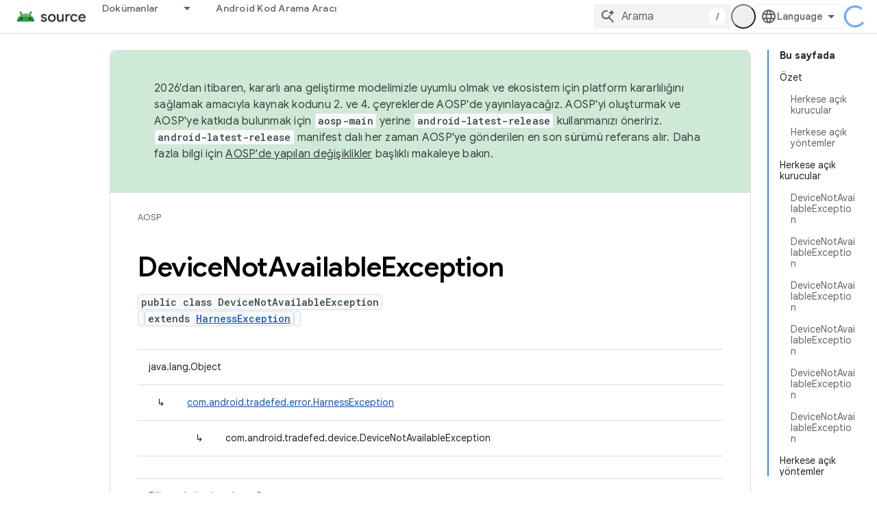

--- FILE ---
content_type: text/html; charset=utf-8
request_url: https://source.android.google.cn/reference/tradefed/com/android/tradefed/device/DeviceNotAvailableException.html?hl=tr
body_size: 19596
content:









<!doctype html>
<html 
      lang="tr-x-mtfrom-en"
      dir="ltr">
  <head>
    <meta name="google-signin-client-id" content="721724668570-nbkv1cfusk7kk4eni4pjvepaus73b13t.apps.googleusercontent.com"><meta name="google-signin-scope"
          content="profile email"><meta property="og:site_name" content="Android Open Source Project">
    <meta property="og:type" content="website"><meta name="googlebot" content="noindex"><meta name="theme-color" content="#34a853"><meta charset="utf-8">
    <meta content="IE=Edge" http-equiv="X-UA-Compatible">
    <meta name="viewport" content="width=device-width, initial-scale=1">
    

    <link rel="manifest" href="/_pwa/androidsource/manifest.json"
          crossorigin="use-credentials">
    <link rel="preconnect" href="//www.gstatic.cn" crossorigin>
    <link rel="preconnect" href="//fonts.gstatic.cn" crossorigin>
    <link rel="preconnect" href="//fonts.googleapis.cn" crossorigin>
    <link rel="preconnect" href="//apis.google.com" crossorigin>
    <link rel="preconnect" href="//www.google-analytics.com" crossorigin><link rel="stylesheet" href="//fonts.googleapis.cn/css?family=Google+Sans:400,500,600,700|Google+Sans+Text:400,400italic,500,500italic,600,600italic,700,700italic|Roboto+Mono:400,500,700&display=swap">
      <link rel="stylesheet"
            href="//fonts.googleapis.cn/css2?family=Material+Icons&family=Material+Symbols+Outlined&display=block"><link rel="stylesheet" href="https://www.gstatic.cn/devrel-devsite/prod/v5f5028bd8220352863507a1bacc6e2ea79a725fdb2dd736f205c6da16a3d00d1/androidsource/css/app.css">
      
        <link rel="stylesheet" href="https://www.gstatic.cn/devrel-devsite/prod/v5f5028bd8220352863507a1bacc6e2ea79a725fdb2dd736f205c6da16a3d00d1/androidsource/css/dark-theme.css" disabled>
      <link rel="shortcut icon" href="https://www.gstatic.cn/devrel-devsite/prod/v5f5028bd8220352863507a1bacc6e2ea79a725fdb2dd736f205c6da16a3d00d1/androidsource/images/favicon.png">
    <link rel="apple-touch-icon" href="https://www.gstatic.cn/devrel-devsite/prod/v5f5028bd8220352863507a1bacc6e2ea79a725fdb2dd736f205c6da16a3d00d1/androidsource/images/touchicon-180.png"><link rel="canonical" href="https://source.android.google.cn/reference/tradefed/com/android/tradefed/device/DeviceNotAvailableException?hl=tr">
      <link rel="alternate" hreflang="en-cn"
          href="https://source.android.google.cn/reference/tradefed/com/android/tradefed/device/DeviceNotAvailableException" /><link rel="alternate" hreflang="x-default" href="https://source.android.google.cn/reference/tradefed/com/android/tradefed/device/DeviceNotAvailableException" /><link rel="alternate" hreflang="ar-cn"
          href="https://source.android.google.cn/reference/tradefed/com/android/tradefed/device/DeviceNotAvailableException?hl=ar" /><link rel="alternate" hreflang="bn-cn"
          href="https://source.android.google.cn/reference/tradefed/com/android/tradefed/device/DeviceNotAvailableException?hl=bn" /><link rel="alternate" hreflang="zh-Hans-cn"
          href="https://source.android.google.cn/reference/tradefed/com/android/tradefed/device/DeviceNotAvailableException?hl=zh-cn" /><link rel="alternate" hreflang="zh-Hant-cn"
          href="https://source.android.google.cn/reference/tradefed/com/android/tradefed/device/DeviceNotAvailableException?hl=zh-tw" /><link rel="alternate" hreflang="fa-cn"
          href="https://source.android.google.cn/reference/tradefed/com/android/tradefed/device/DeviceNotAvailableException?hl=fa" /><link rel="alternate" hreflang="fr-cn"
          href="https://source.android.google.cn/reference/tradefed/com/android/tradefed/device/DeviceNotAvailableException?hl=fr" /><link rel="alternate" hreflang="de-cn"
          href="https://source.android.google.cn/reference/tradefed/com/android/tradefed/device/DeviceNotAvailableException?hl=de" /><link rel="alternate" hreflang="he-cn"
          href="https://source.android.google.cn/reference/tradefed/com/android/tradefed/device/DeviceNotAvailableException?hl=he" /><link rel="alternate" hreflang="hi-cn"
          href="https://source.android.google.cn/reference/tradefed/com/android/tradefed/device/DeviceNotAvailableException?hl=hi" /><link rel="alternate" hreflang="id-cn"
          href="https://source.android.google.cn/reference/tradefed/com/android/tradefed/device/DeviceNotAvailableException?hl=id" /><link rel="alternate" hreflang="it-cn"
          href="https://source.android.google.cn/reference/tradefed/com/android/tradefed/device/DeviceNotAvailableException?hl=it" /><link rel="alternate" hreflang="ja-cn"
          href="https://source.android.google.cn/reference/tradefed/com/android/tradefed/device/DeviceNotAvailableException?hl=ja" /><link rel="alternate" hreflang="ko-cn"
          href="https://source.android.google.cn/reference/tradefed/com/android/tradefed/device/DeviceNotAvailableException?hl=ko" /><link rel="alternate" hreflang="pl-cn"
          href="https://source.android.google.cn/reference/tradefed/com/android/tradefed/device/DeviceNotAvailableException?hl=pl" /><link rel="alternate" hreflang="pt-BR-cn"
          href="https://source.android.google.cn/reference/tradefed/com/android/tradefed/device/DeviceNotAvailableException?hl=pt-br" /><link rel="alternate" hreflang="pt-cn"
          href="https://source.android.google.cn/reference/tradefed/com/android/tradefed/device/DeviceNotAvailableException?hl=pt" /><link rel="alternate" hreflang="ru-cn"
          href="https://source.android.google.cn/reference/tradefed/com/android/tradefed/device/DeviceNotAvailableException?hl=ru" /><link rel="alternate" hreflang="es-419-cn"
          href="https://source.android.google.cn/reference/tradefed/com/android/tradefed/device/DeviceNotAvailableException?hl=es-419" /><link rel="alternate" hreflang="th-cn"
          href="https://source.android.google.cn/reference/tradefed/com/android/tradefed/device/DeviceNotAvailableException?hl=th" /><link rel="alternate" hreflang="tr-cn"
          href="https://source.android.google.cn/reference/tradefed/com/android/tradefed/device/DeviceNotAvailableException?hl=tr" /><link rel="alternate" hreflang="vi-cn"
          href="https://source.android.google.cn/reference/tradefed/com/android/tradefed/device/DeviceNotAvailableException?hl=vi" /><link rel="alternate" hreflang="en"
          href="https://source.android.com/reference/tradefed/com/android/tradefed/device/DeviceNotAvailableException" /><link rel="alternate" hreflang="x-default" href="https://source.android.com/reference/tradefed/com/android/tradefed/device/DeviceNotAvailableException" /><link rel="alternate" hreflang="ar"
          href="https://source.android.com/reference/tradefed/com/android/tradefed/device/DeviceNotAvailableException?hl=ar" /><link rel="alternate" hreflang="bn"
          href="https://source.android.com/reference/tradefed/com/android/tradefed/device/DeviceNotAvailableException?hl=bn" /><link rel="alternate" hreflang="zh-Hans"
          href="https://source.android.com/reference/tradefed/com/android/tradefed/device/DeviceNotAvailableException?hl=zh-cn" /><link rel="alternate" hreflang="zh-Hant"
          href="https://source.android.com/reference/tradefed/com/android/tradefed/device/DeviceNotAvailableException?hl=zh-tw" /><link rel="alternate" hreflang="fa"
          href="https://source.android.com/reference/tradefed/com/android/tradefed/device/DeviceNotAvailableException?hl=fa" /><link rel="alternate" hreflang="fr"
          href="https://source.android.com/reference/tradefed/com/android/tradefed/device/DeviceNotAvailableException?hl=fr" /><link rel="alternate" hreflang="de"
          href="https://source.android.com/reference/tradefed/com/android/tradefed/device/DeviceNotAvailableException?hl=de" /><link rel="alternate" hreflang="he"
          href="https://source.android.com/reference/tradefed/com/android/tradefed/device/DeviceNotAvailableException?hl=he" /><link rel="alternate" hreflang="hi"
          href="https://source.android.com/reference/tradefed/com/android/tradefed/device/DeviceNotAvailableException?hl=hi" /><link rel="alternate" hreflang="id"
          href="https://source.android.com/reference/tradefed/com/android/tradefed/device/DeviceNotAvailableException?hl=id" /><link rel="alternate" hreflang="it"
          href="https://source.android.com/reference/tradefed/com/android/tradefed/device/DeviceNotAvailableException?hl=it" /><link rel="alternate" hreflang="ja"
          href="https://source.android.com/reference/tradefed/com/android/tradefed/device/DeviceNotAvailableException?hl=ja" /><link rel="alternate" hreflang="ko"
          href="https://source.android.com/reference/tradefed/com/android/tradefed/device/DeviceNotAvailableException?hl=ko" /><link rel="alternate" hreflang="pl"
          href="https://source.android.com/reference/tradefed/com/android/tradefed/device/DeviceNotAvailableException?hl=pl" /><link rel="alternate" hreflang="pt-BR"
          href="https://source.android.com/reference/tradefed/com/android/tradefed/device/DeviceNotAvailableException?hl=pt-br" /><link rel="alternate" hreflang="pt"
          href="https://source.android.com/reference/tradefed/com/android/tradefed/device/DeviceNotAvailableException?hl=pt" /><link rel="alternate" hreflang="ru"
          href="https://source.android.com/reference/tradefed/com/android/tradefed/device/DeviceNotAvailableException?hl=ru" /><link rel="alternate" hreflang="es-419"
          href="https://source.android.com/reference/tradefed/com/android/tradefed/device/DeviceNotAvailableException?hl=es-419" /><link rel="alternate" hreflang="th"
          href="https://source.android.com/reference/tradefed/com/android/tradefed/device/DeviceNotAvailableException?hl=th" /><link rel="alternate" hreflang="tr"
          href="https://source.android.com/reference/tradefed/com/android/tradefed/device/DeviceNotAvailableException?hl=tr" /><link rel="alternate" hreflang="vi"
          href="https://source.android.com/reference/tradefed/com/android/tradefed/device/DeviceNotAvailableException?hl=vi" /><title>DeviceNotAvailableException &nbsp;|&nbsp; Android Open Source Project</title>

<meta property="og:title" content="DeviceNotAvailableException &nbsp;|&nbsp; Android Open Source Project"><meta property="og:url" content="https://source.android.google.cn/reference/tradefed/com/android/tradefed/device/DeviceNotAvailableException?hl=tr"><meta property="og:locale" content="tr"><script type="application/ld+json">
  {
    "@context": "https://schema.org",
    "@type": "Article",
    
    "headline": "DeviceNotAvailableException"
  }
</script><link rel="alternate machine-translated-from" hreflang="en"
        href="https://source.android.google.cn/reference/tradefed/com/android/tradefed/device/DeviceNotAvailableException?hl=en">
  
  
    
    
    





    
      <link rel="stylesheet" href="/extras.css"></head>
  <body class="color-scheme--light"
        template="page"
        theme="androidsource-theme"
        type="article"
        
        appearance
        
        layout="docs"
        
        block-apix
        
        
        
        display-toc
        pending>
  
    <devsite-progress type="indeterminate" id="app-progress"></devsite-progress>
  
  
    <a href="#main-content" class="skip-link button">
      
      Ana içeriğe atla
    </a>
    <section class="devsite-wrapper">
      <devsite-cookie-notification-bar></devsite-cookie-notification-bar><devsite-header role="banner" keep-tabs-visible>
  
    





















<div class="devsite-header--inner" data-nosnippet>
  <div class="devsite-top-logo-row-wrapper-wrapper">
    <div class="devsite-top-logo-row-wrapper">
      <div class="devsite-top-logo-row">
        <button type="button" id="devsite-hamburger-menu"
          class="devsite-header-icon-button button-flat material-icons gc-analytics-event"
          data-category="Site-Wide Custom Events"
          data-label="Navigation menu button"
          visually-hidden
          aria-label="Menüyü aç">
        </button>
        
<div class="devsite-product-name-wrapper">

  <a href="/" class="devsite-site-logo-link gc-analytics-event"
   data-category="Site-Wide Custom Events" data-label="Site logo" track-type="globalNav"
   track-name="androidOpenSourceProject" track-metadata-position="nav"
   track-metadata-eventDetail="nav">
  
  <picture>
    
    <img src="https://www.gstatic.cn/devrel-devsite/prod/v5f5028bd8220352863507a1bacc6e2ea79a725fdb2dd736f205c6da16a3d00d1/androidsource/images/lockup.png" class="devsite-site-logo" alt="Android Open Source Project">
  </picture>
  
</a>



  
  
  <span class="devsite-product-name">
    <ul class="devsite-breadcrumb-list"
  >
  
  <li class="devsite-breadcrumb-item
             ">
    
    
    
      
      
    
  </li>
  
</ul>
  </span>

</div>
        <div class="devsite-top-logo-row-middle">
          <div class="devsite-header-upper-tabs">
            
              
              
  <devsite-tabs class="upper-tabs">

    <nav class="devsite-tabs-wrapper" aria-label="Üst sekmeler">
      
        
          <tab class="devsite-dropdown
    
    
    
    ">
  
    <a href="https://source.android.google.cn/docs?hl=tr"
    class="devsite-tabs-content gc-analytics-event "
      track-metadata-eventdetail="https://source.android.google.cn/docs?hl=tr"
    
       track-type="nav"
       track-metadata-position="nav - dokümanlar"
       track-metadata-module="primary nav"
       
       
         
           data-category="Site-Wide Custom Events"
         
           data-label="Tab: Dokümanlar"
         
           track-name="dokümanlar"
         
       >
    Dokümanlar
  
    </a>
    
      <button
         aria-haspopup="menu"
         aria-expanded="false"
         aria-label="İlgili açılır menüsü: Dokümanlar"
         track-type="nav"
         track-metadata-eventdetail="https://source.android.google.cn/docs?hl=tr"
         track-metadata-position="nav - dokümanlar"
         track-metadata-module="primary nav"
         
          
            data-category="Site-Wide Custom Events"
          
            data-label="Tab: Dokümanlar"
          
            track-name="dokümanlar"
          
        
         class="devsite-tabs-dropdown-toggle devsite-icon devsite-icon-arrow-drop-down"></button>
    
  
  <div class="devsite-tabs-dropdown" role="menu" aria-label="submenu" hidden>
    
    <div class="devsite-tabs-dropdown-content">
      
        <div class="devsite-tabs-dropdown-column
                    android-source-tabs-dropdown-column-small">
          
            <ul class="devsite-tabs-dropdown-section
                       ">
              
                <li class="devsite-nav-title" role="heading" tooltip>Yenilikler</li>
              
              
              
                <li class="devsite-nav-item">
                  <a href="https://source.android.google.cn/docs/whatsnew/release-notes?hl=tr"
                    
                     track-type="nav"
                     track-metadata-eventdetail="https://source.android.google.cn/docs/whatsnew/release-notes?hl=tr"
                     track-metadata-position="nav - dokümanlar"
                     track-metadata-module="tertiary nav"
                     
                       track-metadata-module_headline="yenilikler"
                     
                     tooltip
                  >
                    
                    <div class="devsite-nav-item-title">
                      Sürüm notları
                    </div>
                    
                  </a>
                </li>
              
                <li class="devsite-nav-item">
                  <a href="https://source.android.google.cn/docs/whatsnew/latest-security-bulletins?hl=tr"
                    
                     track-type="nav"
                     track-metadata-eventdetail="https://source.android.google.cn/docs/whatsnew/latest-security-bulletins?hl=tr"
                     track-metadata-position="nav - dokümanlar"
                     track-metadata-module="tertiary nav"
                     
                       track-metadata-module_headline="yenilikler"
                     
                     tooltip
                  >
                    
                    <div class="devsite-nav-item-title">
                      En son güvenlik bültenleri
                    </div>
                    
                  </a>
                </li>
              
                <li class="devsite-nav-item">
                  <a href="https://source.android.google.cn/docs/whatsnew/latest-cdd?hl=tr"
                    
                     track-type="nav"
                     track-metadata-eventdetail="https://source.android.google.cn/docs/whatsnew/latest-cdd?hl=tr"
                     track-metadata-position="nav - dokümanlar"
                     track-metadata-module="tertiary nav"
                     
                       track-metadata-module_headline="yenilikler"
                     
                     tooltip
                  >
                    
                    <div class="devsite-nav-item-title">
                      En son Uyumluluk Tanımlama Belgesi (CDD)
                    </div>
                    
                  </a>
                </li>
              
                <li class="devsite-nav-item">
                  <a href="https://source.android.google.cn/docs/whatsnew/site-updates?hl=tr"
                    
                     track-type="nav"
                     track-metadata-eventdetail="https://source.android.google.cn/docs/whatsnew/site-updates?hl=tr"
                     track-metadata-position="nav - dokümanlar"
                     track-metadata-module="tertiary nav"
                     
                       track-metadata-module_headline="yenilikler"
                     
                     tooltip
                  >
                    
                    <div class="devsite-nav-item-title">
                      Site güncellemeleri
                    </div>
                    
                  </a>
                </li>
              
            </ul>
          
            <ul class="devsite-tabs-dropdown-section
                       ">
              
                <li class="devsite-nav-title" role="heading" tooltip>Başlarken</li>
              
              
              
                <li class="devsite-nav-item">
                  <a href="https://source.android.google.cn/docs/setup/about?hl=tr"
                    
                     track-type="nav"
                     track-metadata-eventdetail="https://source.android.google.cn/docs/setup/about?hl=tr"
                     track-metadata-position="nav - dokümanlar"
                     track-metadata-module="tertiary nav"
                     
                       track-metadata-module_headline="yenilikler"
                     
                     tooltip
                  >
                    
                    <div class="devsite-nav-item-title">
                      Hakkında
                    </div>
                    
                  </a>
                </li>
              
                <li class="devsite-nav-item">
                  <a href="https://source.android.google.cn/docs/setup/start?hl=tr"
                    
                     track-type="nav"
                     track-metadata-eventdetail="https://source.android.google.cn/docs/setup/start?hl=tr"
                     track-metadata-position="nav - dokümanlar"
                     track-metadata-module="tertiary nav"
                     
                       track-metadata-module_headline="yenilikler"
                     
                     tooltip
                  >
                    
                    <div class="devsite-nav-item-title">
                      Başlat
                    </div>
                    
                  </a>
                </li>
              
                <li class="devsite-nav-item">
                  <a href="https://source.android.google.cn/docs/setup/download?hl=tr"
                    
                     track-type="nav"
                     track-metadata-eventdetail="https://source.android.google.cn/docs/setup/download?hl=tr"
                     track-metadata-position="nav - dokümanlar"
                     track-metadata-module="tertiary nav"
                     
                       track-metadata-module_headline="yenilikler"
                     
                     tooltip
                  >
                    
                    <div class="devsite-nav-item-title">
                      İndir
                    </div>
                    
                  </a>
                </li>
              
                <li class="devsite-nav-item">
                  <a href="https://source.android.google.cn/docs/setup/build?hl=tr"
                    
                     track-type="nav"
                     track-metadata-eventdetail="https://source.android.google.cn/docs/setup/build?hl=tr"
                     track-metadata-position="nav - dokümanlar"
                     track-metadata-module="tertiary nav"
                     
                       track-metadata-module_headline="yenilikler"
                     
                     tooltip
                  >
                    
                    <div class="devsite-nav-item-title">
                      Derleme
                    </div>
                    
                  </a>
                </li>
              
                <li class="devsite-nav-item">
                  <a href="https://source.android.google.cn/docs/setup/test?hl=tr"
                    
                     track-type="nav"
                     track-metadata-eventdetail="https://source.android.google.cn/docs/setup/test?hl=tr"
                     track-metadata-position="nav - dokümanlar"
                     track-metadata-module="tertiary nav"
                     
                       track-metadata-module_headline="yenilikler"
                     
                     tooltip
                  >
                    
                    <div class="devsite-nav-item-title">
                      Test
                    </div>
                    
                  </a>
                </li>
              
                <li class="devsite-nav-item">
                  <a href="https://source.android.google.cn/docs/setup/create/coding-tasks?hl=tr"
                    
                     track-type="nav"
                     track-metadata-eventdetail="https://source.android.google.cn/docs/setup/create/coding-tasks?hl=tr"
                     track-metadata-position="nav - dokümanlar"
                     track-metadata-module="tertiary nav"
                     
                       track-metadata-module_headline="yenilikler"
                     
                     tooltip
                  >
                    
                    <div class="devsite-nav-item-title">
                      Oluştur
                    </div>
                    
                  </a>
                </li>
              
                <li class="devsite-nav-item">
                  <a href="https://source.android.google.cn/docs/setup/contribute?hl=tr"
                    
                     track-type="nav"
                     track-metadata-eventdetail="https://source.android.google.cn/docs/setup/contribute?hl=tr"
                     track-metadata-position="nav - dokümanlar"
                     track-metadata-module="tertiary nav"
                     
                       track-metadata-module_headline="yenilikler"
                     
                     tooltip
                  >
                    
                    <div class="devsite-nav-item-title">
                      Katkıda bulun
                    </div>
                    
                  </a>
                </li>
              
                <li class="devsite-nav-item">
                  <a href="https://source.android.google.cn/docs/setup/community/cofc?hl=tr"
                    
                     track-type="nav"
                     track-metadata-eventdetail="https://source.android.google.cn/docs/setup/community/cofc?hl=tr"
                     track-metadata-position="nav - dokümanlar"
                     track-metadata-module="tertiary nav"
                     
                       track-metadata-module_headline="yenilikler"
                     
                     tooltip
                  >
                    
                    <div class="devsite-nav-item-title">
                      Topluluk
                    </div>
                    
                  </a>
                </li>
              
                <li class="devsite-nav-item">
                  <a href="https://source.android.google.cn/docs/setup/reference?hl=tr"
                    
                     track-type="nav"
                     track-metadata-eventdetail="https://source.android.google.cn/docs/setup/reference?hl=tr"
                     track-metadata-position="nav - dokümanlar"
                     track-metadata-module="tertiary nav"
                     
                       track-metadata-module_headline="yenilikler"
                     
                     tooltip
                  >
                    
                    <div class="devsite-nav-item-title">
                      Araçlar, derleme ve ilgili referans
                    </div>
                    
                  </a>
                </li>
              
            </ul>
          
            <ul class="devsite-tabs-dropdown-section
                       ">
              
                <li class="devsite-nav-title" role="heading" tooltip>Güvenlik</li>
              
              
              
                <li class="devsite-nav-item">
                  <a href="https://source.android.google.cn/docs/security/overview?hl=tr"
                    
                     track-type="nav"
                     track-metadata-eventdetail="https://source.android.google.cn/docs/security/overview?hl=tr"
                     track-metadata-position="nav - dokümanlar"
                     track-metadata-module="tertiary nav"
                     
                       track-metadata-module_headline="yenilikler"
                     
                     tooltip
                  >
                    
                    <div class="devsite-nav-item-title">
                      Genel bakış
                    </div>
                    
                  </a>
                </li>
              
                <li class="devsite-nav-item">
                  <a href="https://source.android.google.cn/docs/security/bulletin?hl=tr"
                    
                     track-type="nav"
                     track-metadata-eventdetail="https://source.android.google.cn/docs/security/bulletin?hl=tr"
                     track-metadata-position="nav - dokümanlar"
                     track-metadata-module="tertiary nav"
                     
                       track-metadata-module_headline="yenilikler"
                     
                     tooltip
                  >
                    
                    <div class="devsite-nav-item-title">
                      Bültenler
                    </div>
                    
                  </a>
                </li>
              
                <li class="devsite-nav-item">
                  <a href="https://source.android.google.cn/docs/security/features?hl=tr"
                    
                     track-type="nav"
                     track-metadata-eventdetail="https://source.android.google.cn/docs/security/features?hl=tr"
                     track-metadata-position="nav - dokümanlar"
                     track-metadata-module="tertiary nav"
                     
                       track-metadata-module_headline="yenilikler"
                     
                     tooltip
                  >
                    
                    <div class="devsite-nav-item-title">
                      Özellikler
                    </div>
                    
                  </a>
                </li>
              
                <li class="devsite-nav-item">
                  <a href="https://source.android.google.cn/docs/security/test/fuzz-sanitize?hl=tr"
                    
                     track-type="nav"
                     track-metadata-eventdetail="https://source.android.google.cn/docs/security/test/fuzz-sanitize?hl=tr"
                     track-metadata-position="nav - dokümanlar"
                     track-metadata-module="tertiary nav"
                     
                       track-metadata-module_headline="yenilikler"
                     
                     tooltip
                  >
                    
                    <div class="devsite-nav-item-title">
                      Test
                    </div>
                    
                  </a>
                </li>
              
                <li class="devsite-nav-item">
                  <a href="https://source.android.google.cn/docs/security/best-practices?hl=tr"
                    
                     track-type="nav"
                     track-metadata-eventdetail="https://source.android.google.cn/docs/security/best-practices?hl=tr"
                     track-metadata-position="nav - dokümanlar"
                     track-metadata-module="tertiary nav"
                     
                       track-metadata-module_headline="yenilikler"
                     
                     tooltip
                  >
                    
                    <div class="devsite-nav-item-title">
                      En İyi Uygulamalar
                    </div>
                    
                  </a>
                </li>
              
            </ul>
          
        </div>
      
        <div class="devsite-tabs-dropdown-column
                    android-source-tabs-dropdown-column-small">
          
            <ul class="devsite-tabs-dropdown-section
                       ">
              
                <li class="devsite-nav-title" role="heading" tooltip>Temel Konular</li>
              
              
              
                <li class="devsite-nav-item">
                  <a href="https://source.android.google.cn/docs/core/architecture?hl=tr"
                    
                     track-type="nav"
                     track-metadata-eventdetail="https://source.android.google.cn/docs/core/architecture?hl=tr"
                     track-metadata-position="nav - dokümanlar"
                     track-metadata-module="tertiary nav"
                     
                       track-metadata-module_headline="temel konular"
                     
                     tooltip
                  >
                    
                    <div class="devsite-nav-item-title">
                      Mimari
                    </div>
                    
                  </a>
                </li>
              
                <li class="devsite-nav-item">
                  <a href="https://source.android.google.cn/docs/core/audio?hl=tr"
                    
                     track-type="nav"
                     track-metadata-eventdetail="https://source.android.google.cn/docs/core/audio?hl=tr"
                     track-metadata-position="nav - dokümanlar"
                     track-metadata-module="tertiary nav"
                     
                       track-metadata-module_headline="temel konular"
                     
                     tooltip
                  >
                    
                    <div class="devsite-nav-item-title">
                      Ses
                    </div>
                    
                  </a>
                </li>
              
                <li class="devsite-nav-item">
                  <a href="https://source.android.google.cn/docs/core/camera?hl=tr"
                    
                     track-type="nav"
                     track-metadata-eventdetail="https://source.android.google.cn/docs/core/camera?hl=tr"
                     track-metadata-position="nav - dokümanlar"
                     track-metadata-module="tertiary nav"
                     
                       track-metadata-module_headline="temel konular"
                     
                     tooltip
                  >
                    
                    <div class="devsite-nav-item-title">
                      Kamera
                    </div>
                    
                  </a>
                </li>
              
                <li class="devsite-nav-item">
                  <a href="https://source.android.google.cn/docs/core/connect?hl=tr"
                    
                     track-type="nav"
                     track-metadata-eventdetail="https://source.android.google.cn/docs/core/connect?hl=tr"
                     track-metadata-position="nav - dokümanlar"
                     track-metadata-module="tertiary nav"
                     
                       track-metadata-module_headline="temel konular"
                     
                     tooltip
                  >
                    
                    <div class="devsite-nav-item-title">
                      Bağlanabilirlik
                    </div>
                    
                  </a>
                </li>
              
                <li class="devsite-nav-item">
                  <a href="https://source.android.google.cn/docs/core/data?hl=tr"
                    
                     track-type="nav"
                     track-metadata-eventdetail="https://source.android.google.cn/docs/core/data?hl=tr"
                     track-metadata-position="nav - dokümanlar"
                     track-metadata-module="tertiary nav"
                     
                       track-metadata-module_headline="temel konular"
                     
                     tooltip
                  >
                    
                    <div class="devsite-nav-item-title">
                      Veri
                    </div>
                    
                  </a>
                </li>
              
                <li class="devsite-nav-item">
                  <a href="https://source.android.google.cn/docs/core/display?hl=tr"
                    
                     track-type="nav"
                     track-metadata-eventdetail="https://source.android.google.cn/docs/core/display?hl=tr"
                     track-metadata-position="nav - dokümanlar"
                     track-metadata-module="tertiary nav"
                     
                       track-metadata-module_headline="temel konular"
                     
                     tooltip
                  >
                    
                    <div class="devsite-nav-item-title">
                      Ekran
                    </div>
                    
                  </a>
                </li>
              
                <li class="devsite-nav-item">
                  <a href="https://source.android.google.cn/docs/core/fonts/custom-font-fallback?hl=tr"
                    
                     track-type="nav"
                     track-metadata-eventdetail="https://source.android.google.cn/docs/core/fonts/custom-font-fallback?hl=tr"
                     track-metadata-position="nav - dokümanlar"
                     track-metadata-module="tertiary nav"
                     
                       track-metadata-module_headline="temel konular"
                     
                     tooltip
                  >
                    
                    <div class="devsite-nav-item-title">
                      Yazı tipleri
                    </div>
                    
                  </a>
                </li>
              
                <li class="devsite-nav-item">
                  <a href="https://source.android.google.cn/docs/core/graphics?hl=tr"
                    
                     track-type="nav"
                     track-metadata-eventdetail="https://source.android.google.cn/docs/core/graphics?hl=tr"
                     track-metadata-position="nav - dokümanlar"
                     track-metadata-module="tertiary nav"
                     
                       track-metadata-module_headline="temel konular"
                     
                     tooltip
                  >
                    
                    <div class="devsite-nav-item-title">
                      Grafikler
                    </div>
                    
                  </a>
                </li>
              
                <li class="devsite-nav-item">
                  <a href="https://source.android.google.cn/docs/core/interaction?hl=tr"
                    
                     track-type="nav"
                     track-metadata-eventdetail="https://source.android.google.cn/docs/core/interaction?hl=tr"
                     track-metadata-position="nav - dokümanlar"
                     track-metadata-module="tertiary nav"
                     
                       track-metadata-module_headline="temel konular"
                     
                     tooltip
                  >
                    
                    <div class="devsite-nav-item-title">
                      Etkileşim
                    </div>
                    
                  </a>
                </li>
              
                <li class="devsite-nav-item">
                  <a href="https://source.android.google.cn/docs/core/media?hl=tr"
                    
                     track-type="nav"
                     track-metadata-eventdetail="https://source.android.google.cn/docs/core/media?hl=tr"
                     track-metadata-position="nav - dokümanlar"
                     track-metadata-module="tertiary nav"
                     
                       track-metadata-module_headline="temel konular"
                     
                     tooltip
                  >
                    
                    <div class="devsite-nav-item-title">
                      Medya
                    </div>
                    
                  </a>
                </li>
              
                <li class="devsite-nav-item">
                  <a href="https://source.android.google.cn/docs/core/perf?hl=tr"
                    
                     track-type="nav"
                     track-metadata-eventdetail="https://source.android.google.cn/docs/core/perf?hl=tr"
                     track-metadata-position="nav - dokümanlar"
                     track-metadata-module="tertiary nav"
                     
                       track-metadata-module_headline="temel konular"
                     
                     tooltip
                  >
                    
                    <div class="devsite-nav-item-title">
                      Performans
                    </div>
                    
                  </a>
                </li>
              
                <li class="devsite-nav-item">
                  <a href="https://source.android.google.cn/docs/core/permissions?hl=tr"
                    
                     track-type="nav"
                     track-metadata-eventdetail="https://source.android.google.cn/docs/core/permissions?hl=tr"
                     track-metadata-position="nav - dokümanlar"
                     track-metadata-module="tertiary nav"
                     
                       track-metadata-module_headline="temel konular"
                     
                     tooltip
                  >
                    
                    <div class="devsite-nav-item-title">
                      İzinler
                    </div>
                    
                  </a>
                </li>
              
                <li class="devsite-nav-item">
                  <a href="https://source.android.google.cn/docs/core/power?hl=tr"
                    
                     track-type="nav"
                     track-metadata-eventdetail="https://source.android.google.cn/docs/core/power?hl=tr"
                     track-metadata-position="nav - dokümanlar"
                     track-metadata-module="tertiary nav"
                     
                       track-metadata-module_headline="temel konular"
                     
                     tooltip
                  >
                    
                    <div class="devsite-nav-item-title">
                      Güç
                    </div>
                    
                  </a>
                </li>
              
                <li class="devsite-nav-item">
                  <a href="https://source.android.google.cn/docs/core/runtime?hl=tr"
                    
                     track-type="nav"
                     track-metadata-eventdetail="https://source.android.google.cn/docs/core/runtime?hl=tr"
                     track-metadata-position="nav - dokümanlar"
                     track-metadata-module="tertiary nav"
                     
                       track-metadata-module_headline="temel konular"
                     
                     tooltip
                  >
                    
                    <div class="devsite-nav-item-title">
                      Çalışma zamanı
                    </div>
                    
                  </a>
                </li>
              
                <li class="devsite-nav-item">
                  <a href="https://source.android.google.cn/docs/core/settings?hl=tr"
                    
                     track-type="nav"
                     track-metadata-eventdetail="https://source.android.google.cn/docs/core/settings?hl=tr"
                     track-metadata-position="nav - dokümanlar"
                     track-metadata-module="tertiary nav"
                     
                       track-metadata-module_headline="temel konular"
                     
                     tooltip
                  >
                    
                    <div class="devsite-nav-item-title">
                      Ayarlar
                    </div>
                    
                  </a>
                </li>
              
                <li class="devsite-nav-item">
                  <a href="https://source.android.google.cn/docs/core/storage?hl=tr"
                    
                     track-type="nav"
                     track-metadata-eventdetail="https://source.android.google.cn/docs/core/storage?hl=tr"
                     track-metadata-position="nav - dokümanlar"
                     track-metadata-module="tertiary nav"
                     
                       track-metadata-module_headline="temel konular"
                     
                     tooltip
                  >
                    
                    <div class="devsite-nav-item-title">
                      Storage
                    </div>
                    
                  </a>
                </li>
              
                <li class="devsite-nav-item">
                  <a href="https://source.android.google.cn/docs/core/tests?hl=tr"
                    
                     track-type="nav"
                     track-metadata-eventdetail="https://source.android.google.cn/docs/core/tests?hl=tr"
                     track-metadata-position="nav - dokümanlar"
                     track-metadata-module="tertiary nav"
                     
                       track-metadata-module_headline="temel konular"
                     
                     tooltip
                  >
                    
                    <div class="devsite-nav-item-title">
                      Testler
                    </div>
                    
                  </a>
                </li>
              
                <li class="devsite-nav-item">
                  <a href="https://source.android.google.cn/docs/core/ota?hl=tr"
                    
                     track-type="nav"
                     track-metadata-eventdetail="https://source.android.google.cn/docs/core/ota?hl=tr"
                     track-metadata-position="nav - dokümanlar"
                     track-metadata-module="tertiary nav"
                     
                       track-metadata-module_headline="temel konular"
                     
                     tooltip
                  >
                    
                    <div class="devsite-nav-item-title">
                      Güncellemeler
                    </div>
                    
                  </a>
                </li>
              
                <li class="devsite-nav-item">
                  <a href="https://source.android.google.cn/docs/core/virtualization?hl=tr"
                    
                     track-type="nav"
                     track-metadata-eventdetail="https://source.android.google.cn/docs/core/virtualization?hl=tr"
                     track-metadata-position="nav - dokümanlar"
                     track-metadata-module="tertiary nav"
                     
                       track-metadata-module_headline="temel konular"
                     
                     tooltip
                  >
                    
                    <div class="devsite-nav-item-title">
                      Sanallaştırma
                    </div>
                    
                  </a>
                </li>
              
            </ul>
          
        </div>
      
        <div class="devsite-tabs-dropdown-column
                    android-source-tabs-dropdown-column-small">
          
            <ul class="devsite-tabs-dropdown-section
                       ">
              
                <li class="devsite-nav-title" role="heading" tooltip>Uyumluluk</li>
              
              
              
                <li class="devsite-nav-item">
                  <a href="https://source.android.google.cn/docs/compatibility/cdd?hl=tr"
                    
                     track-type="nav"
                     track-metadata-eventdetail="https://source.android.google.cn/docs/compatibility/cdd?hl=tr"
                     track-metadata-position="nav - dokümanlar"
                     track-metadata-module="tertiary nav"
                     
                       track-metadata-module_headline="uyumluluk"
                     
                     tooltip
                  >
                    
                    <div class="devsite-nav-item-title">
                      Uyumluluk Tanımlama Belgesi (CDD)
                    </div>
                    
                  </a>
                </li>
              
                <li class="devsite-nav-item">
                  <a href="https://source.android.google.cn/docs/compatibility/cts?hl=tr"
                    
                     track-type="nav"
                     track-metadata-eventdetail="https://source.android.google.cn/docs/compatibility/cts?hl=tr"
                     track-metadata-position="nav - dokümanlar"
                     track-metadata-module="tertiary nav"
                     
                       track-metadata-module_headline="uyumluluk"
                     
                     tooltip
                  >
                    
                    <div class="devsite-nav-item-title">
                      Uyumluluk Test Paketi (CTS)
                    </div>
                    
                  </a>
                </li>
              
            </ul>
          
            <ul class="devsite-tabs-dropdown-section
                       ">
              
                <li class="devsite-nav-title" role="heading" tooltip>Android Cihazları</li>
              
              
              
                <li class="devsite-nav-item">
                  <a href="https://source.android.google.cn/docs/devices/cuttlefish?hl=tr"
                    
                     track-type="nav"
                     track-metadata-eventdetail="https://source.android.google.cn/docs/devices/cuttlefish?hl=tr"
                     track-metadata-position="nav - dokümanlar"
                     track-metadata-module="tertiary nav"
                     
                       track-metadata-module_headline="uyumluluk"
                     
                     tooltip
                  >
                    
                    <div class="devsite-nav-item-title">
                      Mürekkep Balığı
                    </div>
                    
                  </a>
                </li>
              
                <li class="devsite-nav-item">
                  <a href="https://source.android.google.cn/docs/devices/admin?hl=tr"
                    
                     track-type="nav"
                     track-metadata-eventdetail="https://source.android.google.cn/docs/devices/admin?hl=tr"
                     track-metadata-position="nav - dokümanlar"
                     track-metadata-module="tertiary nav"
                     
                       track-metadata-module_headline="uyumluluk"
                     
                     tooltip
                  >
                    
                    <div class="devsite-nav-item-title">
                      Büyük ölçekli kuruluşlar
                    </div>
                    
                  </a>
                </li>
              
                <li class="devsite-nav-item">
                  <a href="https://source.android.google.cn/docs/devices/tv?hl=tr"
                    
                     track-type="nav"
                     track-metadata-eventdetail="https://source.android.google.cn/docs/devices/tv?hl=tr"
                     track-metadata-position="nav - dokümanlar"
                     track-metadata-module="tertiary nav"
                     
                       track-metadata-module_headline="uyumluluk"
                     
                     tooltip
                  >
                    
                    <div class="devsite-nav-item-title">
                      TV
                    </div>
                    
                  </a>
                </li>
              
            </ul>
          
            <ul class="devsite-tabs-dropdown-section
                       ">
              
                <li class="devsite-nav-title" role="heading" tooltip>Automotive</li>
              
              
              
                <li class="devsite-nav-item">
                  <a href="https://source.android.google.cn/docs/automotive/start/what_automotive?hl=tr"
                    
                     track-type="nav"
                     track-metadata-eventdetail="https://source.android.google.cn/docs/automotive/start/what_automotive?hl=tr"
                     track-metadata-position="nav - dokümanlar"
                     track-metadata-module="tertiary nav"
                     
                       track-metadata-module_headline="uyumluluk"
                     
                     tooltip
                  >
                    
                    <div class="devsite-nav-item-title">
                      Başlarken
                    </div>
                    
                  </a>
                </li>
              
                <li class="devsite-nav-item">
                  <a href="https://source.android.google.cn/docs/automotive/guidelines?hl=tr"
                    
                     track-type="nav"
                     track-metadata-eventdetail="https://source.android.google.cn/docs/automotive/guidelines?hl=tr"
                     track-metadata-position="nav - dokümanlar"
                     track-metadata-module="tertiary nav"
                     
                       track-metadata-module_headline="uyumluluk"
                     
                     tooltip
                  >
                    
                    <div class="devsite-nav-item-title">
                      Geliştirme Yönergeleri
                    </div>
                    
                  </a>
                </li>
              
                <li class="devsite-nav-item">
                  <a href="https://source.android.google.cn/docs/automotive/dev-tools?hl=tr"
                    
                     track-type="nav"
                     track-metadata-eventdetail="https://source.android.google.cn/docs/automotive/dev-tools?hl=tr"
                     track-metadata-position="nav - dokümanlar"
                     track-metadata-module="tertiary nav"
                     
                       track-metadata-module_headline="uyumluluk"
                     
                     tooltip
                  >
                    
                    <div class="devsite-nav-item-title">
                      Geliştirme Araçları
                    </div>
                    
                  </a>
                </li>
              
                <li class="devsite-nav-item">
                  <a href="https://source.android.google.cn/docs/automotive/tools?hl=tr"
                    
                     track-type="nav"
                     track-metadata-eventdetail="https://source.android.google.cn/docs/automotive/tools?hl=tr"
                     track-metadata-position="nav - dokümanlar"
                     track-metadata-module="tertiary nav"
                     
                       track-metadata-module_headline="uyumluluk"
                     
                     tooltip
                  >
                    
                    <div class="devsite-nav-item-title">
                      Test Araçları ve Altyapı
                    </div>
                    
                  </a>
                </li>
              
                <li class="devsite-nav-item">
                  <a href="https://source.android.google.cn/docs/automotive/start/releases?hl=tr"
                    
                     track-type="nav"
                     track-metadata-eventdetail="https://source.android.google.cn/docs/automotive/start/releases?hl=tr"
                     track-metadata-position="nav - dokümanlar"
                     track-metadata-module="tertiary nav"
                     
                       track-metadata-module_headline="uyumluluk"
                     
                     tooltip
                  >
                    
                    <div class="devsite-nav-item-title">
                      Sürüm Bilgileri
                    </div>
                    
                  </a>
                </li>
              
            </ul>
          
            <ul class="devsite-tabs-dropdown-section
                       ">
              
                <li class="devsite-nav-title" role="heading" tooltip>Başvuru Kaynakları</li>
              
              
              
                <li class="devsite-nav-item">
                  <a href="https://source.android.google.cn/reference/hidl?hl=tr"
                    
                     track-type="nav"
                     track-metadata-eventdetail="https://source.android.google.cn/reference/hidl?hl=tr"
                     track-metadata-position="nav - dokümanlar"
                     track-metadata-module="tertiary nav"
                     
                       track-metadata-module_headline="uyumluluk"
                     
                     tooltip
                  >
                    
                    <div class="devsite-nav-item-title">
                      HIDL
                    </div>
                    
                  </a>
                </li>
              
                <li class="devsite-nav-item">
                  <a href="https://source.android.google.cn/reference/hal?hl=tr"
                    
                     track-type="nav"
                     track-metadata-eventdetail="https://source.android.google.cn/reference/hal?hl=tr"
                     track-metadata-position="nav - dokümanlar"
                     track-metadata-module="tertiary nav"
                     
                       track-metadata-module_headline="uyumluluk"
                     
                     tooltip
                  >
                    
                    <div class="devsite-nav-item-title">
                      HAL
                    </div>
                    
                  </a>
                </li>
              
                <li class="devsite-nav-item">
                  <a href="https://source.android.google.cn/reference/tradefed/classes?hl=tr"
                    
                     track-type="nav"
                     track-metadata-eventdetail="https://source.android.google.cn/reference/tradefed/classes?hl=tr"
                     track-metadata-position="nav - dokümanlar"
                     track-metadata-module="tertiary nav"
                     
                       track-metadata-module_headline="uyumluluk"
                     
                     tooltip
                  >
                    
                    <div class="devsite-nav-item-title">
                      Ticaret Federasyonu
                    </div>
                    
                  </a>
                </li>
              
                <li class="devsite-nav-item">
                  <a href="https://source.android.google.cn/reference/sts/classes?hl=tr"
                    
                     track-type="nav"
                     track-metadata-eventdetail="https://source.android.google.cn/reference/sts/classes?hl=tr"
                     track-metadata-position="nav - dokümanlar"
                     track-metadata-module="tertiary nav"
                     
                       track-metadata-module_headline="uyumluluk"
                     
                     tooltip
                  >
                    
                    <div class="devsite-nav-item-title">
                      Güvenlik Test Paketi
                    </div>
                    
                  </a>
                </li>
              
            </ul>
          
        </div>
      
    </div>
  </div>
</tab>
        
      
        
          <tab  >
            
    <a href="https://cs.android.com/android/platform/superproject?hl=tr"
    class="devsite-tabs-content gc-analytics-event "
      track-metadata-eventdetail="https://cs.android.com/android/platform/superproject?hl=tr"
    
       track-type="nav"
       track-metadata-position="nav - android kod arama aracı"
       track-metadata-module="primary nav"
       
       
         
           data-category="Site-Wide Custom Events"
         
           data-label="Tab: Android Kod Arama Aracı"
         
           track-name="android kod arama aracı"
         
       >
    Android Kod Arama Aracı
  
    </a>
    
  
          </tab>
        
      
    </nav>

  </devsite-tabs>

            
           </div>
          
<devsite-search
    
    
    enable-suggestions
      
    
    enable-search-summaries
    project-name="Android Open Source Project"
    tenant-name="Android Open Source Project"
    
    
    
    
    
    >
  <form class="devsite-search-form" action="https://source.android.google.cn/s/results?hl=tr" method="GET">
    <div class="devsite-search-container">
      <button type="button"
              search-open
              class="devsite-search-button devsite-header-icon-button button-flat material-icons"
              
              aria-label="Aramayı aç"></button>
      <div class="devsite-searchbox">
        <input
          aria-activedescendant=""
          aria-autocomplete="list"
          
          aria-label="Arama"
          aria-expanded="false"
          aria-haspopup="listbox"
          autocomplete="off"
          class="devsite-search-field devsite-search-query"
          name="q"
          
          placeholder="Arama"
          role="combobox"
          type="text"
          value=""
          >
          <div class="devsite-search-image material-icons" aria-hidden="true">
            
              <svg class="devsite-search-ai-image" width="24" height="24" viewBox="0 0 24 24" fill="none" xmlns="http://www.w3.org/2000/svg">
                  <g clip-path="url(#clip0_6641_386)">
                    <path d="M19.6 21L13.3 14.7C12.8 15.1 12.225 15.4167 11.575 15.65C10.925 15.8833 10.2333 16 9.5 16C7.68333 16 6.14167 15.375 4.875 14.125C3.625 12.8583 3 11.3167 3 9.5C3 7.68333 3.625 6.15 4.875 4.9C6.14167 3.63333 7.68333 3 9.5 3C10.0167 3 10.5167 3.05833 11 3.175C11.4833 3.275 11.9417 3.43333 12.375 3.65L10.825 5.2C10.6083 5.13333 10.3917 5.08333 10.175 5.05C9.95833 5.01667 9.73333 5 9.5 5C8.25 5 7.18333 5.44167 6.3 6.325C5.43333 7.19167 5 8.25 5 9.5C5 10.75 5.43333 11.8167 6.3 12.7C7.18333 13.5667 8.25 14 9.5 14C10.6667 14 11.6667 13.625 12.5 12.875C13.35 12.1083 13.8417 11.15 13.975 10H15.975C15.925 10.6333 15.7833 11.2333 15.55 11.8C15.3333 12.3667 15.05 12.8667 14.7 13.3L21 19.6L19.6 21ZM17.5 12C17.5 10.4667 16.9667 9.16667 15.9 8.1C14.8333 7.03333 13.5333 6.5 12 6.5C13.5333 6.5 14.8333 5.96667 15.9 4.9C16.9667 3.83333 17.5 2.53333 17.5 0.999999C17.5 2.53333 18.0333 3.83333 19.1 4.9C20.1667 5.96667 21.4667 6.5 23 6.5C21.4667 6.5 20.1667 7.03333 19.1 8.1C18.0333 9.16667 17.5 10.4667 17.5 12Z" fill="#5F6368"/>
                  </g>
                <defs>
                <clipPath id="clip0_6641_386">
                <rect width="24" height="24" fill="white"/>
                </clipPath>
                </defs>
              </svg>
            
          </div>
          <div class="devsite-search-shortcut-icon-container" aria-hidden="true">
            <kbd class="devsite-search-shortcut-icon">/</kbd>
          </div>
      </div>
    </div>
  </form>
  <button type="button"
          search-close
          class="devsite-search-button devsite-header-icon-button button-flat material-icons"
          
          aria-label="Aramayı kapat"></button>
</devsite-search>

        </div>

        

          

          

          <devsite-appearance-selector></devsite-appearance-selector>

          
<devsite-language-selector>
  <ul role="presentation">
    
    
    <li role="presentation">
      <a role="menuitem" lang="en"
        >English</a>
    </li>
    
    <li role="presentation">
      <a role="menuitem" lang="de"
        >Deutsch</a>
    </li>
    
    <li role="presentation">
      <a role="menuitem" lang="es_419"
        >Español – América Latina</a>
    </li>
    
    <li role="presentation">
      <a role="menuitem" lang="fr"
        >Français</a>
    </li>
    
    <li role="presentation">
      <a role="menuitem" lang="id"
        >Indonesia</a>
    </li>
    
    <li role="presentation">
      <a role="menuitem" lang="it"
        >Italiano</a>
    </li>
    
    <li role="presentation">
      <a role="menuitem" lang="pl"
        >Polski</a>
    </li>
    
    <li role="presentation">
      <a role="menuitem" lang="pt"
        >Português</a>
    </li>
    
    <li role="presentation">
      <a role="menuitem" lang="pt_br"
        >Português – Brasil</a>
    </li>
    
    <li role="presentation">
      <a role="menuitem" lang="vi"
        >Tiếng Việt</a>
    </li>
    
    <li role="presentation">
      <a role="menuitem" lang="tr"
        >Türkçe</a>
    </li>
    
    <li role="presentation">
      <a role="menuitem" lang="ru"
        >Русский</a>
    </li>
    
    <li role="presentation">
      <a role="menuitem" lang="he"
        >עברית</a>
    </li>
    
    <li role="presentation">
      <a role="menuitem" lang="ar"
        >العربيّة</a>
    </li>
    
    <li role="presentation">
      <a role="menuitem" lang="fa"
        >فارسی</a>
    </li>
    
    <li role="presentation">
      <a role="menuitem" lang="hi"
        >हिंदी</a>
    </li>
    
    <li role="presentation">
      <a role="menuitem" lang="bn"
        >বাংলা</a>
    </li>
    
    <li role="presentation">
      <a role="menuitem" lang="th"
        >ภาษาไทย</a>
    </li>
    
    <li role="presentation">
      <a role="menuitem" lang="zh_cn"
        >中文 – 简体</a>
    </li>
    
    <li role="presentation">
      <a role="menuitem" lang="zh_tw"
        >中文 – 繁體</a>
    </li>
    
    <li role="presentation">
      <a role="menuitem" lang="ja"
        >日本語</a>
    </li>
    
    <li role="presentation">
      <a role="menuitem" lang="ko"
        >한국어</a>
    </li>
    
  </ul>
</devsite-language-selector>


          

        

        
        
        
          <devsite-openid-user id="devsite-user"></devsite-openid-user>
        
      </div>
    </div>
  </div>



  <div class="devsite-collapsible-section
    
      devsite-header-no-lower-tabs
    ">
    <div class="devsite-header-background">
      
        
      
      
    </div>
  </div>

</div>



  
</devsite-header>
      <devsite-book-nav scrollbars hidden>
        
          





















<div class="devsite-book-nav-filter"
     hidden>
  <span class="filter-list-icon material-icons" aria-hidden="true"></span>
  <input type="text"
         placeholder="Filtre"
         
         aria-label="Filtrelemek için yazın"
         role="searchbox">
  
  <span class="filter-clear-button hidden"
        data-title="Filtreyi temizle"
        aria-label="Filtreyi temizle"
        role="button"
        tabindex="0"></span>
</div>

<nav class="devsite-book-nav devsite-nav nocontent"
     aria-label="Yan menü">
  <div class="devsite-mobile-header">
    <button type="button"
            id="devsite-close-nav"
            class="devsite-header-icon-button button-flat material-icons gc-analytics-event"
            data-category="Site-Wide Custom Events"
            data-label="Close navigation"
            aria-label="Gezinmeyi kapat">
    </button>
    <div class="devsite-product-name-wrapper">

  <a href="/" class="devsite-site-logo-link gc-analytics-event"
   data-category="Site-Wide Custom Events" data-label="Site logo" track-type="globalNav"
   track-name="androidOpenSourceProject" track-metadata-position="nav"
   track-metadata-eventDetail="nav">
  
  <picture>
    
    <img src="https://www.gstatic.cn/devrel-devsite/prod/v5f5028bd8220352863507a1bacc6e2ea79a725fdb2dd736f205c6da16a3d00d1/androidsource/images/lockup.png" class="devsite-site-logo" alt="Android Open Source Project">
  </picture>
  
</a>


  
      <span class="devsite-product-name">
        
        
        <ul class="devsite-breadcrumb-list"
  >
  
  <li class="devsite-breadcrumb-item
             ">
    
    
    
      
      
    
  </li>
  
</ul>
      </span>
    

</div>
  </div>

  <div class="devsite-book-nav-wrapper">
    <div class="devsite-mobile-nav-top">
      
        <ul class="devsite-nav-list">
          
            <li class="devsite-nav-item">
              
  
  <a href="/docs"
    
       class="devsite-nav-title gc-analytics-event
              
              "
    

    
      
        data-category="Site-Wide Custom Events"
      
        data-label="Tab: Dokümanlar"
      
        track-name="dokümanlar"
      
    
     data-category="Site-Wide Custom Events"
     data-label="Responsive Tab: Dokümanlar"
     track-type="globalNav"
     track-metadata-eventDetail="globalMenu"
     track-metadata-position="nav">
  
    <span class="devsite-nav-text" tooltip >
      Dokümanlar
   </span>
    
  
  </a>
  

  
    <ul class="devsite-nav-responsive-tabs devsite-nav-has-menu
               ">
      
<li class="devsite-nav-item">

  
  <span
    
       class="devsite-nav-title"
       tooltip
    
    
      
        data-category="Site-Wide Custom Events"
      
        data-label="Tab: Dokümanlar"
      
        track-name="dokümanlar"
      
    >
  
    <span class="devsite-nav-text" tooltip menu="Dokümanlar">
      Diğer
   </span>
    
    <span class="devsite-nav-icon material-icons" data-icon="forward"
          menu="Dokümanlar">
    </span>
    
  
  </span>
  

</li>

    </ul>
  
              
            </li>
          
            <li class="devsite-nav-item">
              
  
  <a href="https://cs.android.com/android/platform/superproject"
    
       class="devsite-nav-title gc-analytics-event
              
              "
    

    
      
        data-category="Site-Wide Custom Events"
      
        data-label="Tab: Android Kod Arama Aracı"
      
        track-name="android kod arama aracı"
      
    
     data-category="Site-Wide Custom Events"
     data-label="Responsive Tab: Android Kod Arama Aracı"
     track-type="globalNav"
     track-metadata-eventDetail="globalMenu"
     track-metadata-position="nav">
  
    <span class="devsite-nav-text" tooltip >
      Android Kod Arama Aracı
   </span>
    
  
  </a>
  

  
              
            </li>
          
          
          
        </ul>
      
    </div>
    
      <div class="devsite-mobile-nav-bottom">
        
        
          
    
      
      <ul class="devsite-nav-list" menu="Dokümanlar"
          aria-label="Yan menü" hidden>
        
          
            
              
<li class="devsite-nav-item devsite-nav-heading">

  
  <span
    
       class="devsite-nav-title"
       tooltip
    
    >
  
    <span class="devsite-nav-text" tooltip >
      Yenilikler
   </span>
    
  
  </span>
  

</li>

            
            
              
<li class="devsite-nav-item">

  
  <a href="/docs/whatsnew/release-notes"
    
       class="devsite-nav-title gc-analytics-event
              
              "
    

    
     data-category="Site-Wide Custom Events"
     data-label="Responsive Tab: Sürüm notları"
     track-type="navMenu"
     track-metadata-eventDetail="globalMenu"
     track-metadata-position="nav">
  
    <span class="devsite-nav-text" tooltip >
      Sürüm notları
   </span>
    
  
  </a>
  

</li>

            
              
<li class="devsite-nav-item">

  
  <a href="/docs/whatsnew/latest-security-bulletins"
    
       class="devsite-nav-title gc-analytics-event
              
              "
    

    
     data-category="Site-Wide Custom Events"
     data-label="Responsive Tab: En son güvenlik bültenleri"
     track-type="navMenu"
     track-metadata-eventDetail="globalMenu"
     track-metadata-position="nav">
  
    <span class="devsite-nav-text" tooltip >
      En son güvenlik bültenleri
   </span>
    
  
  </a>
  

</li>

            
              
<li class="devsite-nav-item">

  
  <a href="/docs/whatsnew/latest-cdd"
    
       class="devsite-nav-title gc-analytics-event
              
              "
    

    
     data-category="Site-Wide Custom Events"
     data-label="Responsive Tab: En son Uyumluluk Tanımlama Belgesi (CDD)"
     track-type="navMenu"
     track-metadata-eventDetail="globalMenu"
     track-metadata-position="nav">
  
    <span class="devsite-nav-text" tooltip >
      En son Uyumluluk Tanımlama Belgesi (CDD)
   </span>
    
  
  </a>
  

</li>

            
              
<li class="devsite-nav-item">

  
  <a href="/docs/whatsnew/site-updates"
    
       class="devsite-nav-title gc-analytics-event
              
              "
    

    
     data-category="Site-Wide Custom Events"
     data-label="Responsive Tab: Site güncellemeleri"
     track-type="navMenu"
     track-metadata-eventDetail="globalMenu"
     track-metadata-position="nav">
  
    <span class="devsite-nav-text" tooltip >
      Site güncellemeleri
   </span>
    
  
  </a>
  

</li>

            
          
            
              
<li class="devsite-nav-item devsite-nav-heading">

  
  <span
    
       class="devsite-nav-title"
       tooltip
    
    >
  
    <span class="devsite-nav-text" tooltip >
      Başlarken
   </span>
    
  
  </span>
  

</li>

            
            
              
<li class="devsite-nav-item">

  
  <a href="/docs/setup/about"
    
       class="devsite-nav-title gc-analytics-event
              
              "
    

    
     data-category="Site-Wide Custom Events"
     data-label="Responsive Tab: Hakkında"
     track-type="navMenu"
     track-metadata-eventDetail="globalMenu"
     track-metadata-position="nav">
  
    <span class="devsite-nav-text" tooltip >
      Hakkında
   </span>
    
  
  </a>
  

</li>

            
              
<li class="devsite-nav-item">

  
  <a href="/docs/setup/start"
    
       class="devsite-nav-title gc-analytics-event
              
              "
    

    
     data-category="Site-Wide Custom Events"
     data-label="Responsive Tab: Başlat"
     track-type="navMenu"
     track-metadata-eventDetail="globalMenu"
     track-metadata-position="nav">
  
    <span class="devsite-nav-text" tooltip >
      Başlat
   </span>
    
  
  </a>
  

</li>

            
              
<li class="devsite-nav-item">

  
  <a href="/docs/setup/download"
    
       class="devsite-nav-title gc-analytics-event
              
              "
    

    
     data-category="Site-Wide Custom Events"
     data-label="Responsive Tab: İndir"
     track-type="navMenu"
     track-metadata-eventDetail="globalMenu"
     track-metadata-position="nav">
  
    <span class="devsite-nav-text" tooltip >
      İndir
   </span>
    
  
  </a>
  

</li>

            
              
<li class="devsite-nav-item">

  
  <a href="/docs/setup/build"
    
       class="devsite-nav-title gc-analytics-event
              
              "
    

    
     data-category="Site-Wide Custom Events"
     data-label="Responsive Tab: Derleme"
     track-type="navMenu"
     track-metadata-eventDetail="globalMenu"
     track-metadata-position="nav">
  
    <span class="devsite-nav-text" tooltip >
      Derleme
   </span>
    
  
  </a>
  

</li>

            
              
<li class="devsite-nav-item">

  
  <a href="/docs/setup/test"
    
       class="devsite-nav-title gc-analytics-event
              
              "
    

    
     data-category="Site-Wide Custom Events"
     data-label="Responsive Tab: Test"
     track-type="navMenu"
     track-metadata-eventDetail="globalMenu"
     track-metadata-position="nav">
  
    <span class="devsite-nav-text" tooltip >
      Test
   </span>
    
  
  </a>
  

</li>

            
              
<li class="devsite-nav-item">

  
  <a href="/docs/setup/create/coding-tasks"
    
       class="devsite-nav-title gc-analytics-event
              
              "
    

    
     data-category="Site-Wide Custom Events"
     data-label="Responsive Tab: Oluştur"
     track-type="navMenu"
     track-metadata-eventDetail="globalMenu"
     track-metadata-position="nav">
  
    <span class="devsite-nav-text" tooltip >
      Oluştur
   </span>
    
  
  </a>
  

</li>

            
              
<li class="devsite-nav-item">

  
  <a href="/docs/setup/contribute"
    
       class="devsite-nav-title gc-analytics-event
              
              "
    

    
     data-category="Site-Wide Custom Events"
     data-label="Responsive Tab: Katkıda bulun"
     track-type="navMenu"
     track-metadata-eventDetail="globalMenu"
     track-metadata-position="nav">
  
    <span class="devsite-nav-text" tooltip >
      Katkıda bulun
   </span>
    
  
  </a>
  

</li>

            
              
<li class="devsite-nav-item">

  
  <a href="/docs/setup/community/cofc"
    
       class="devsite-nav-title gc-analytics-event
              
              "
    

    
     data-category="Site-Wide Custom Events"
     data-label="Responsive Tab: Topluluk"
     track-type="navMenu"
     track-metadata-eventDetail="globalMenu"
     track-metadata-position="nav">
  
    <span class="devsite-nav-text" tooltip >
      Topluluk
   </span>
    
  
  </a>
  

</li>

            
              
<li class="devsite-nav-item">

  
  <a href="/docs/setup/reference"
    
       class="devsite-nav-title gc-analytics-event
              
              "
    

    
     data-category="Site-Wide Custom Events"
     data-label="Responsive Tab: Araçlar, derleme ve ilgili referans"
     track-type="navMenu"
     track-metadata-eventDetail="globalMenu"
     track-metadata-position="nav">
  
    <span class="devsite-nav-text" tooltip >
      Araçlar, derleme ve ilgili referans
   </span>
    
  
  </a>
  

</li>

            
          
            
              
<li class="devsite-nav-item devsite-nav-heading">

  
  <span
    
       class="devsite-nav-title"
       tooltip
    
    >
  
    <span class="devsite-nav-text" tooltip >
      Güvenlik
   </span>
    
  
  </span>
  

</li>

            
            
              
<li class="devsite-nav-item">

  
  <a href="/docs/security/overview"
    
       class="devsite-nav-title gc-analytics-event
              
              "
    

    
     data-category="Site-Wide Custom Events"
     data-label="Responsive Tab: Genel bakış"
     track-type="navMenu"
     track-metadata-eventDetail="globalMenu"
     track-metadata-position="nav">
  
    <span class="devsite-nav-text" tooltip >
      Genel bakış
   </span>
    
  
  </a>
  

</li>

            
              
<li class="devsite-nav-item">

  
  <a href="/docs/security/bulletin"
    
       class="devsite-nav-title gc-analytics-event
              
              "
    

    
     data-category="Site-Wide Custom Events"
     data-label="Responsive Tab: Bültenler"
     track-type="navMenu"
     track-metadata-eventDetail="globalMenu"
     track-metadata-position="nav">
  
    <span class="devsite-nav-text" tooltip >
      Bültenler
   </span>
    
  
  </a>
  

</li>

            
              
<li class="devsite-nav-item">

  
  <a href="/docs/security/features"
    
       class="devsite-nav-title gc-analytics-event
              
              "
    

    
     data-category="Site-Wide Custom Events"
     data-label="Responsive Tab: Özellikler"
     track-type="navMenu"
     track-metadata-eventDetail="globalMenu"
     track-metadata-position="nav">
  
    <span class="devsite-nav-text" tooltip >
      Özellikler
   </span>
    
  
  </a>
  

</li>

            
              
<li class="devsite-nav-item">

  
  <a href="/docs/security/test/fuzz-sanitize"
    
       class="devsite-nav-title gc-analytics-event
              
              "
    

    
     data-category="Site-Wide Custom Events"
     data-label="Responsive Tab: Test"
     track-type="navMenu"
     track-metadata-eventDetail="globalMenu"
     track-metadata-position="nav">
  
    <span class="devsite-nav-text" tooltip >
      Test
   </span>
    
  
  </a>
  

</li>

            
              
<li class="devsite-nav-item">

  
  <a href="/docs/security/best-practices"
    
       class="devsite-nav-title gc-analytics-event
              
              "
    

    
     data-category="Site-Wide Custom Events"
     data-label="Responsive Tab: En İyi Uygulamalar"
     track-type="navMenu"
     track-metadata-eventDetail="globalMenu"
     track-metadata-position="nav">
  
    <span class="devsite-nav-text" tooltip >
      En İyi Uygulamalar
   </span>
    
  
  </a>
  

</li>

            
          
        
          
            
              
<li class="devsite-nav-item devsite-nav-heading">

  
  <span
    
       class="devsite-nav-title"
       tooltip
    
    >
  
    <span class="devsite-nav-text" tooltip >
      Temel Konular
   </span>
    
  
  </span>
  

</li>

            
            
              
<li class="devsite-nav-item">

  
  <a href="/docs/core/architecture"
    
       class="devsite-nav-title gc-analytics-event
              
              "
    

    
     data-category="Site-Wide Custom Events"
     data-label="Responsive Tab: Mimari"
     track-type="navMenu"
     track-metadata-eventDetail="globalMenu"
     track-metadata-position="nav">
  
    <span class="devsite-nav-text" tooltip >
      Mimari
   </span>
    
  
  </a>
  

</li>

            
              
<li class="devsite-nav-item">

  
  <a href="/docs/core/audio"
    
       class="devsite-nav-title gc-analytics-event
              
              "
    

    
     data-category="Site-Wide Custom Events"
     data-label="Responsive Tab: Ses"
     track-type="navMenu"
     track-metadata-eventDetail="globalMenu"
     track-metadata-position="nav">
  
    <span class="devsite-nav-text" tooltip >
      Ses
   </span>
    
  
  </a>
  

</li>

            
              
<li class="devsite-nav-item">

  
  <a href="/docs/core/camera"
    
       class="devsite-nav-title gc-analytics-event
              
              "
    

    
     data-category="Site-Wide Custom Events"
     data-label="Responsive Tab: Kamera"
     track-type="navMenu"
     track-metadata-eventDetail="globalMenu"
     track-metadata-position="nav">
  
    <span class="devsite-nav-text" tooltip >
      Kamera
   </span>
    
  
  </a>
  

</li>

            
              
<li class="devsite-nav-item">

  
  <a href="/docs/core/connect"
    
       class="devsite-nav-title gc-analytics-event
              
              "
    

    
     data-category="Site-Wide Custom Events"
     data-label="Responsive Tab: Bağlanabilirlik"
     track-type="navMenu"
     track-metadata-eventDetail="globalMenu"
     track-metadata-position="nav">
  
    <span class="devsite-nav-text" tooltip >
      Bağlanabilirlik
   </span>
    
  
  </a>
  

</li>

            
              
<li class="devsite-nav-item">

  
  <a href="/docs/core/data"
    
       class="devsite-nav-title gc-analytics-event
              
              "
    

    
     data-category="Site-Wide Custom Events"
     data-label="Responsive Tab: Veri"
     track-type="navMenu"
     track-metadata-eventDetail="globalMenu"
     track-metadata-position="nav">
  
    <span class="devsite-nav-text" tooltip >
      Veri
   </span>
    
  
  </a>
  

</li>

            
              
<li class="devsite-nav-item">

  
  <a href="/docs/core/display"
    
       class="devsite-nav-title gc-analytics-event
              
              "
    

    
     data-category="Site-Wide Custom Events"
     data-label="Responsive Tab: Ekran"
     track-type="navMenu"
     track-metadata-eventDetail="globalMenu"
     track-metadata-position="nav">
  
    <span class="devsite-nav-text" tooltip >
      Ekran
   </span>
    
  
  </a>
  

</li>

            
              
<li class="devsite-nav-item">

  
  <a href="/docs/core/fonts/custom-font-fallback"
    
       class="devsite-nav-title gc-analytics-event
              
              "
    

    
     data-category="Site-Wide Custom Events"
     data-label="Responsive Tab: Yazı tipleri"
     track-type="navMenu"
     track-metadata-eventDetail="globalMenu"
     track-metadata-position="nav">
  
    <span class="devsite-nav-text" tooltip >
      Yazı tipleri
   </span>
    
  
  </a>
  

</li>

            
              
<li class="devsite-nav-item">

  
  <a href="/docs/core/graphics"
    
       class="devsite-nav-title gc-analytics-event
              
              "
    

    
     data-category="Site-Wide Custom Events"
     data-label="Responsive Tab: Grafikler"
     track-type="navMenu"
     track-metadata-eventDetail="globalMenu"
     track-metadata-position="nav">
  
    <span class="devsite-nav-text" tooltip >
      Grafikler
   </span>
    
  
  </a>
  

</li>

            
              
<li class="devsite-nav-item">

  
  <a href="/docs/core/interaction"
    
       class="devsite-nav-title gc-analytics-event
              
              "
    

    
     data-category="Site-Wide Custom Events"
     data-label="Responsive Tab: Etkileşim"
     track-type="navMenu"
     track-metadata-eventDetail="globalMenu"
     track-metadata-position="nav">
  
    <span class="devsite-nav-text" tooltip >
      Etkileşim
   </span>
    
  
  </a>
  

</li>

            
              
<li class="devsite-nav-item">

  
  <a href="/docs/core/media"
    
       class="devsite-nav-title gc-analytics-event
              
              "
    

    
     data-category="Site-Wide Custom Events"
     data-label="Responsive Tab: Medya"
     track-type="navMenu"
     track-metadata-eventDetail="globalMenu"
     track-metadata-position="nav">
  
    <span class="devsite-nav-text" tooltip >
      Medya
   </span>
    
  
  </a>
  

</li>

            
              
<li class="devsite-nav-item">

  
  <a href="/docs/core/perf"
    
       class="devsite-nav-title gc-analytics-event
              
              "
    

    
     data-category="Site-Wide Custom Events"
     data-label="Responsive Tab: Performans"
     track-type="navMenu"
     track-metadata-eventDetail="globalMenu"
     track-metadata-position="nav">
  
    <span class="devsite-nav-text" tooltip >
      Performans
   </span>
    
  
  </a>
  

</li>

            
              
<li class="devsite-nav-item">

  
  <a href="/docs/core/permissions"
    
       class="devsite-nav-title gc-analytics-event
              
              "
    

    
     data-category="Site-Wide Custom Events"
     data-label="Responsive Tab: İzinler"
     track-type="navMenu"
     track-metadata-eventDetail="globalMenu"
     track-metadata-position="nav">
  
    <span class="devsite-nav-text" tooltip >
      İzinler
   </span>
    
  
  </a>
  

</li>

            
              
<li class="devsite-nav-item">

  
  <a href="/docs/core/power"
    
       class="devsite-nav-title gc-analytics-event
              
              "
    

    
     data-category="Site-Wide Custom Events"
     data-label="Responsive Tab: Güç"
     track-type="navMenu"
     track-metadata-eventDetail="globalMenu"
     track-metadata-position="nav">
  
    <span class="devsite-nav-text" tooltip >
      Güç
   </span>
    
  
  </a>
  

</li>

            
              
<li class="devsite-nav-item">

  
  <a href="/docs/core/runtime"
    
       class="devsite-nav-title gc-analytics-event
              
              "
    

    
     data-category="Site-Wide Custom Events"
     data-label="Responsive Tab: Çalışma zamanı"
     track-type="navMenu"
     track-metadata-eventDetail="globalMenu"
     track-metadata-position="nav">
  
    <span class="devsite-nav-text" tooltip >
      Çalışma zamanı
   </span>
    
  
  </a>
  

</li>

            
              
<li class="devsite-nav-item">

  
  <a href="/docs/core/settings"
    
       class="devsite-nav-title gc-analytics-event
              
              "
    

    
     data-category="Site-Wide Custom Events"
     data-label="Responsive Tab: Ayarlar"
     track-type="navMenu"
     track-metadata-eventDetail="globalMenu"
     track-metadata-position="nav">
  
    <span class="devsite-nav-text" tooltip >
      Ayarlar
   </span>
    
  
  </a>
  

</li>

            
              
<li class="devsite-nav-item">

  
  <a href="/docs/core/storage"
    
       class="devsite-nav-title gc-analytics-event
              
              "
    

    
     data-category="Site-Wide Custom Events"
     data-label="Responsive Tab: Storage"
     track-type="navMenu"
     track-metadata-eventDetail="globalMenu"
     track-metadata-position="nav">
  
    <span class="devsite-nav-text" tooltip >
      Storage
   </span>
    
  
  </a>
  

</li>

            
              
<li class="devsite-nav-item">

  
  <a href="/docs/core/tests"
    
       class="devsite-nav-title gc-analytics-event
              
              "
    

    
     data-category="Site-Wide Custom Events"
     data-label="Responsive Tab: Testler"
     track-type="navMenu"
     track-metadata-eventDetail="globalMenu"
     track-metadata-position="nav">
  
    <span class="devsite-nav-text" tooltip >
      Testler
   </span>
    
  
  </a>
  

</li>

            
              
<li class="devsite-nav-item">

  
  <a href="/docs/core/ota"
    
       class="devsite-nav-title gc-analytics-event
              
              "
    

    
     data-category="Site-Wide Custom Events"
     data-label="Responsive Tab: Güncellemeler"
     track-type="navMenu"
     track-metadata-eventDetail="globalMenu"
     track-metadata-position="nav">
  
    <span class="devsite-nav-text" tooltip >
      Güncellemeler
   </span>
    
  
  </a>
  

</li>

            
              
<li class="devsite-nav-item">

  
  <a href="/docs/core/virtualization"
    
       class="devsite-nav-title gc-analytics-event
              
              "
    

    
     data-category="Site-Wide Custom Events"
     data-label="Responsive Tab: Sanallaştırma"
     track-type="navMenu"
     track-metadata-eventDetail="globalMenu"
     track-metadata-position="nav">
  
    <span class="devsite-nav-text" tooltip >
      Sanallaştırma
   </span>
    
  
  </a>
  

</li>

            
          
        
          
            
              
<li class="devsite-nav-item devsite-nav-heading">

  
  <span
    
       class="devsite-nav-title"
       tooltip
    
    >
  
    <span class="devsite-nav-text" tooltip >
      Uyumluluk
   </span>
    
  
  </span>
  

</li>

            
            
              
<li class="devsite-nav-item">

  
  <a href="/docs/compatibility/cdd"
    
       class="devsite-nav-title gc-analytics-event
              
              "
    

    
     data-category="Site-Wide Custom Events"
     data-label="Responsive Tab: Uyumluluk Tanımlama Belgesi (CDD)"
     track-type="navMenu"
     track-metadata-eventDetail="globalMenu"
     track-metadata-position="nav">
  
    <span class="devsite-nav-text" tooltip >
      Uyumluluk Tanımlama Belgesi (CDD)
   </span>
    
  
  </a>
  

</li>

            
              
<li class="devsite-nav-item">

  
  <a href="/docs/compatibility/cts"
    
       class="devsite-nav-title gc-analytics-event
              
              "
    

    
     data-category="Site-Wide Custom Events"
     data-label="Responsive Tab: Uyumluluk Test Paketi (CTS)"
     track-type="navMenu"
     track-metadata-eventDetail="globalMenu"
     track-metadata-position="nav">
  
    <span class="devsite-nav-text" tooltip >
      Uyumluluk Test Paketi (CTS)
   </span>
    
  
  </a>
  

</li>

            
          
            
              
<li class="devsite-nav-item devsite-nav-heading">

  
  <span
    
       class="devsite-nav-title"
       tooltip
    
    >
  
    <span class="devsite-nav-text" tooltip >
      Android Cihazları
   </span>
    
  
  </span>
  

</li>

            
            
              
<li class="devsite-nav-item">

  
  <a href="/docs/devices/cuttlefish"
    
       class="devsite-nav-title gc-analytics-event
              
              "
    

    
     data-category="Site-Wide Custom Events"
     data-label="Responsive Tab: Mürekkep Balığı"
     track-type="navMenu"
     track-metadata-eventDetail="globalMenu"
     track-metadata-position="nav">
  
    <span class="devsite-nav-text" tooltip >
      Mürekkep Balığı
   </span>
    
  
  </a>
  

</li>

            
              
<li class="devsite-nav-item">

  
  <a href="/docs/devices/admin"
    
       class="devsite-nav-title gc-analytics-event
              
              "
    

    
     data-category="Site-Wide Custom Events"
     data-label="Responsive Tab: Büyük ölçekli kuruluşlar"
     track-type="navMenu"
     track-metadata-eventDetail="globalMenu"
     track-metadata-position="nav">
  
    <span class="devsite-nav-text" tooltip >
      Büyük ölçekli kuruluşlar
   </span>
    
  
  </a>
  

</li>

            
              
<li class="devsite-nav-item">

  
  <a href="/docs/devices/tv"
    
       class="devsite-nav-title gc-analytics-event
              
              "
    

    
     data-category="Site-Wide Custom Events"
     data-label="Responsive Tab: TV"
     track-type="navMenu"
     track-metadata-eventDetail="globalMenu"
     track-metadata-position="nav">
  
    <span class="devsite-nav-text" tooltip >
      TV
   </span>
    
  
  </a>
  

</li>

            
          
            
              
<li class="devsite-nav-item devsite-nav-heading">

  
  <span
    
       class="devsite-nav-title"
       tooltip
    
    >
  
    <span class="devsite-nav-text" tooltip >
      Automotive
   </span>
    
  
  </span>
  

</li>

            
            
              
<li class="devsite-nav-item">

  
  <a href="/docs/automotive/start/what_automotive"
    
       class="devsite-nav-title gc-analytics-event
              
              "
    

    
     data-category="Site-Wide Custom Events"
     data-label="Responsive Tab: Başlarken"
     track-type="navMenu"
     track-metadata-eventDetail="globalMenu"
     track-metadata-position="nav">
  
    <span class="devsite-nav-text" tooltip >
      Başlarken
   </span>
    
  
  </a>
  

</li>

            
              
<li class="devsite-nav-item">

  
  <a href="/docs/automotive/guidelines"
    
       class="devsite-nav-title gc-analytics-event
              
              "
    

    
     data-category="Site-Wide Custom Events"
     data-label="Responsive Tab: Geliştirme Yönergeleri"
     track-type="navMenu"
     track-metadata-eventDetail="globalMenu"
     track-metadata-position="nav">
  
    <span class="devsite-nav-text" tooltip >
      Geliştirme Yönergeleri
   </span>
    
  
  </a>
  

</li>

            
              
<li class="devsite-nav-item">

  
  <a href="/docs/automotive/dev-tools"
    
       class="devsite-nav-title gc-analytics-event
              
              "
    

    
     data-category="Site-Wide Custom Events"
     data-label="Responsive Tab: Geliştirme Araçları"
     track-type="navMenu"
     track-metadata-eventDetail="globalMenu"
     track-metadata-position="nav">
  
    <span class="devsite-nav-text" tooltip >
      Geliştirme Araçları
   </span>
    
  
  </a>
  

</li>

            
              
<li class="devsite-nav-item">

  
  <a href="/docs/automotive/tools"
    
       class="devsite-nav-title gc-analytics-event
              
              "
    

    
     data-category="Site-Wide Custom Events"
     data-label="Responsive Tab: Test Araçları ve Altyapı"
     track-type="navMenu"
     track-metadata-eventDetail="globalMenu"
     track-metadata-position="nav">
  
    <span class="devsite-nav-text" tooltip >
      Test Araçları ve Altyapı
   </span>
    
  
  </a>
  

</li>

            
              
<li class="devsite-nav-item">

  
  <a href="/docs/automotive/start/releases"
    
       class="devsite-nav-title gc-analytics-event
              
              "
    

    
     data-category="Site-Wide Custom Events"
     data-label="Responsive Tab: Sürüm Bilgileri"
     track-type="navMenu"
     track-metadata-eventDetail="globalMenu"
     track-metadata-position="nav">
  
    <span class="devsite-nav-text" tooltip >
      Sürüm Bilgileri
   </span>
    
  
  </a>
  

</li>

            
          
            
              
<li class="devsite-nav-item devsite-nav-heading">

  
  <span
    
       class="devsite-nav-title"
       tooltip
    
    >
  
    <span class="devsite-nav-text" tooltip >
      Başvuru Kaynakları
   </span>
    
  
  </span>
  

</li>

            
            
              
<li class="devsite-nav-item">

  
  <a href="/reference/hidl"
    
       class="devsite-nav-title gc-analytics-event
              
              "
    

    
     data-category="Site-Wide Custom Events"
     data-label="Responsive Tab: HIDL"
     track-type="navMenu"
     track-metadata-eventDetail="globalMenu"
     track-metadata-position="nav">
  
    <span class="devsite-nav-text" tooltip >
      HIDL
   </span>
    
  
  </a>
  

</li>

            
              
<li class="devsite-nav-item">

  
  <a href="/reference/hal"
    
       class="devsite-nav-title gc-analytics-event
              
              "
    

    
     data-category="Site-Wide Custom Events"
     data-label="Responsive Tab: HAL"
     track-type="navMenu"
     track-metadata-eventDetail="globalMenu"
     track-metadata-position="nav">
  
    <span class="devsite-nav-text" tooltip >
      HAL
   </span>
    
  
  </a>
  

</li>

            
              
<li class="devsite-nav-item">

  
  <a href="/reference/tradefed/classes"
    
       class="devsite-nav-title gc-analytics-event
              
              "
    

    
     data-category="Site-Wide Custom Events"
     data-label="Responsive Tab: Ticaret Federasyonu"
     track-type="navMenu"
     track-metadata-eventDetail="globalMenu"
     track-metadata-position="nav">
  
    <span class="devsite-nav-text" tooltip >
      Ticaret Federasyonu
   </span>
    
  
  </a>
  

</li>

            
              
<li class="devsite-nav-item">

  
  <a href="/reference/sts/classes"
    
       class="devsite-nav-title gc-analytics-event
              
              "
    

    
     data-category="Site-Wide Custom Events"
     data-label="Responsive Tab: Güvenlik Test Paketi"
     track-type="navMenu"
     track-metadata-eventDetail="globalMenu"
     track-metadata-position="nav">
  
    <span class="devsite-nav-text" tooltip >
      Güvenlik Test Paketi
   </span>
    
  
  </a>
  

</li>

            
          
        
      </ul>
    
  
    
  
        
        
      </div>
    
  </div>
</nav>
        
      </devsite-book-nav>
      <section id="gc-wrapper">
        <main role="main" id="main-content" class="devsite-main-content"
            
              
              has-sidebar
            >
          <div class="devsite-sidebar">
            <div class="devsite-sidebar-content">
                
                <devsite-toc class="devsite-nav"
                            role="navigation"
                            aria-label="Bu sayfada"
                            depth="2"
                            scrollbars
                  ></devsite-toc>
                <devsite-recommendations-sidebar class="nocontent devsite-nav">
                </devsite-recommendations-sidebar>
            </div>
          </div>
          <devsite-content>
            
              












<article class="devsite-article"><style>
      /* Styles inlined from /reference/assets/css/doclava-devsite.css */
/* Fixes issues with templates-sdk on devsite */

/* indention for class inheritance */
.jd-inheritance-table .jd-inheritance-space {
  width: 1em;
}

/* header for known subclasses table */
.jd-sumtable td > span {
  display: inline-block;
  font-size: 1.15em;
  padding: 8px 8px 0 8px;
}

      </style>
  
  
  
    <div class="devsite-banner devsite-banner-announcement nocontent"
      
        
    background="light-green"
  
      >
      <div class="devsite-banner-message">
        <div class="devsite-banner-message-text">
          
    <p>2026'dan itibaren, kararlı ana geliştirme modelimizle uyumlu olmak ve ekosistem için platform kararlılığını sağlamak amacıyla kaynak kodunu 2. ve 4. çeyreklerde AOSP'de yayınlayacağız. AOSP'yi oluşturmak ve AOSP'ye katkıda bulunmak için <code dir="ltr" translate="no">aosp-main</code> yerine <code dir="ltr" translate="no">android-latest-release</code> kullanmanızı öneririz. <code dir="ltr" translate="no">android-latest-release</code> manifest dalı her zaman AOSP'ye gönderilen en son sürümü referans alır. Daha fazla bilgi için <a href="https://source.android.google.cn/docs/whatsnew/site-updates?hl=tr#aosp-changes">AOSP'de yapılan değişiklikler</a> başlıklı makaleye bakın.</p>

  
        </div>
      </div>
    </div>
  
  
  

  <div class="devsite-article-meta nocontent" role="navigation">
    
    
    <ul class="devsite-breadcrumb-list"
  >
  
  <li class="devsite-breadcrumb-item
             ">
    
    
    
      
        
  <a href="https://source.android.google.cn/?hl=tr"
      
        class="devsite-breadcrumb-link gc-analytics-event"
      
        data-category="Site-Wide Custom Events"
      
        data-label="Breadcrumbs"
      
        data-value="1"
      
        track-type="globalNav"
      
        track-name="breadcrumb"
      
        track-metadata-position="1"
      
        track-metadata-eventdetail="Android Open Source Project"
      
    >
    
          AOSP
        
  </a>
  
      
    
  </li>
  
</ul>
    
      
    
  </div>
  <devsite-actions hidden data-nosnippet><devsite-feature-tooltip
      ack-key="AckCollectionsBookmarkTooltipDismiss"
      analytics-category="Site-Wide Custom Events"
      analytics-action-show="Callout Profile displayed"
      analytics-action-close="Callout Profile dismissed"
      analytics-label="Create Collection Callout"
      class="devsite-page-bookmark-tooltip nocontent"
      dismiss-button="true"
      id="devsite-collections-dropdown"
      
      dismiss-button-text="Kapat"

      
      close-button-text="Anladım">

    
    
      <devsite-openid-bookmark></devsite-openid-bookmark>
    

    <span slot="popout-heading">
      
      Koleksiyonlar ile düzeninizi koruyun
    </span>
    <span slot="popout-contents">
      
      İçeriği tercihlerinize göre kaydedin ve kategorilere ayırın.
    </span>
  </devsite-feature-tooltip></devsite-actions>
  
    
  

  <devsite-toc class="devsite-nav"
    depth="2"
    devsite-toc-embedded
    >
  </devsite-toc>
  
    
  <div class="devsite-article-body clearfix
  devsite-no-page-title">

  
    
    
    

<div itemscope itemtype="http://developers.google.com/ReferenceObject">
<!-- This DIV closes at the end of the BODY -->
  <meta content="com.android.tradefed.device.DeviceNotAvailableException" itemprop="name" />
  




<div id="jd-content">

<!-- ======== START OF CLASS DATA ======== -->

<h1 class="api-title" data-text="DeviceNotAvailableException" id="devicenotavailableexception" tabindex="-1">DeviceNotAvailableException</h1>
<p>
<code class="api-signature" dir="ltr" translate="no">
  public
  
  
  
  class
  DeviceNotAvailableException
</code>
<br />


<code class="api-signature" dir="ltr" translate="no">
  
  
  
</code>

<code class="api-signature" dir="ltr" translate="no">
  
    extends <a href="https://source.android.google.cn/reference/tradefed/com/android/tradefed/error/HarnessException.html?hl=tr">HarnessException</a>
  
  
  
</code>

<code class="api-signature" dir="ltr" translate="no">
  
  
  
</code>

</p><table class="jd-inheritance-table">


  <tbody><tr>
    
    <td class="jd-inheritance-class-cell" colspan="3">java.lang.Object
    </td>
  </tr>
  

  <tr>
    
      <td class="jd-inheritance-space">   ↳</td>
    
    <td class="jd-inheritance-class-cell" colspan="2"><a href="https://source.android.google.cn/reference/tradefed/com/android/tradefed/error/HarnessException.html?hl=tr">com.android.tradefed.error.HarnessException</a>
    </td>
  </tr>
  

  <tr>
    
      <td class="jd-inheritance-space"> </td>
    
      <td class="jd-inheritance-space">   ↳</td>
    
    <td class="jd-inheritance-class-cell" colspan="1">com.android.tradefed.device.DeviceNotAvailableException
    </td>
  </tr>
  

</tbody></table>
  <table class="jd-sumtable jd-sumtable-subclasses">
    <tbody><tr>
      <td>
        <div class="expandable">
          <span class="expand-control">Bilinen doğrudan alt sınıflar</span>
          
  <div class="showalways" id="subclasses-direct"> <a href="https://source.android.google.cn/reference/tradefed/com/android/tradefed/device/DeviceDisconnectedException.html?hl=tr">DeviceDisconnectedException</a>, <a href="https://source.android.google.cn/reference/tradefed/com/android/tradefed/device/DeviceUnresponsiveException.html?hl=tr">DeviceUnresponsiveException</a>
  </div>
  <div id="subclasses-direct-summary">
    
  
  <table class="jd-sumtable-expando">
    
      <tbody><tr>
        <td class="jd-linkcol"><a href="https://source.android.google.cn/reference/tradefed/com/android/tradefed/device/DeviceDisconnectedException.html?hl=tr">DeviceDisconnectedException</a></td>
        <td class="jd-descrcol" width="100%">
          Bir cihaz artık aktarım türü üzerinden erişilebilir olmadığında (ör.cihaz USB veya TCP/IP bağlantısı üzerinden artık görünmüyorsa) tetiklenir.
          
    

        </td>
      </tr>
      
    
      <tr>
        <td class="jd-linkcol"><a href="https://source.android.google.cn/reference/tradefed/com/android/tradefed/device/DeviceUnresponsiveException.html?hl=tr">DeviceUnresponsiveException</a></td>
        <td class="jd-descrcol" width="100%">
          Cihazın adb tarafından görüldüğünü ancak yanıt vermediğini (ör.komutların zaman aşımına uğraması, önyükleme yapmaması vb.) belirten <code dir="ltr" translate="no"><a href="https://source.android.google.cn/reference/tradefed/com/android/tradefed/device/DeviceNotAvailableException.html?hl=tr">DeviceNotAvailableException</a></code> özelleştirmesi
          
    

        </td>
      </tr>
      
    
  </tbody></table>

  </div>
        </div>
      </td>
    </tr>
  </tbody></table>
  
  

    

<br /><hr />


  <p>Bir cihaz artık test için kullanılamadığında (ör. cihaza adb bağlantısı kaybedildiğinde, cihaz komutlara yanıt vermediğinde vb.) atılır.</p>









<h2 class="api-section" data-text="Özet" id="summary" tabindex="-1">Özet</h2>























<!-- ======== CONSTRUCTOR SUMMARY ======== -->
<table class="responsive constructors" id="pubctors">
<tbody><tr><th colspan="2"><h3 data-text="Herkese açık kurucular" id="public-constructors" tabindex="-1">Herkese açık kurucular</h3></th></tr>



  <tr>
  
  
    <td width="100%">
      <code dir="ltr" translate="no">
      <a href="https://source.android.google.cn/reference/tradefed/com/android/tradefed/device/DeviceNotAvailableException.html?hl=tr#DeviceNotAvailableException()">DeviceNotAvailableException</a>()
      </code>
      
        <p><em>
      Bu kurucunun desteği sonlandırılmıştır.
    Bunun yerine <code dir="ltr" translate="no"><a href="https://source.android.google.cn/reference/tradefed/com/android/tradefed/device/DeviceNotAvailableException.html?hl=tr#DeviceNotAvailableException(java.lang.String,%20java.lang.String,%20com.android.tradefed.result.error.ErrorIdentifier)">DeviceNotAvailableException(String, String, com.android.tradefed.result.error.ErrorIdentifier)</a></code> seçeneğini kullanın.</em>
        
    
</p>
      
    </td>
  </tr>
  

  <tr>
  
  
    <td width="100%">
      <code dir="ltr" translate="no">
      <a href="https://source.android.google.cn/reference/tradefed/com/android/tradefed/device/DeviceNotAvailableException.html?hl=tr#DeviceNotAvailableException(java.lang.String)">DeviceNotAvailableException</a>(String msg)
      </code>
      
        <p><em>
      Bu kurucunun desteği sonlandırılmıştır.
    Bunun yerine <code dir="ltr" translate="no"><a href="https://source.android.google.cn/reference/tradefed/com/android/tradefed/device/DeviceNotAvailableException.html?hl=tr#DeviceNotAvailableException(java.lang.String,%20java.lang.String,%20com.android.tradefed.result.error.ErrorIdentifier)">DeviceNotAvailableException(String, String, com.android.tradefed.result.error.ErrorIdentifier)</a></code> seçeneğini kullanın.</em>
        
    
</p>
      
    </td>
  </tr>
  

  <tr>
  
  
    <td width="100%">
      <code dir="ltr" translate="no">
      <a href="https://source.android.google.cn/reference/tradefed/com/android/tradefed/device/DeviceNotAvailableException.html?hl=tr#DeviceNotAvailableException(java.lang.String,%20java.lang.String)">DeviceNotAvailableException</a>(String msg, String serial)
      </code>
      
        <p>Bir <code dir="ltr" translate="no"><a href="https://source.android.google.cn/reference/tradefed/com/android/tradefed/device/DeviceNotAvailableException.html?hl=tr">DeviceNotAvailableException</a></code> oluşturur.
        
    
</p>
      
    </td>
  </tr>
  

  <tr>
  
  
    <td width="100%">
      <code dir="ltr" translate="no">
      <a href="https://source.android.google.cn/reference/tradefed/com/android/tradefed/device/DeviceNotAvailableException.html?hl=tr#DeviceNotAvailableException(java.lang.String,%20java.lang.String,%20com.android.tradefed.result.error.ErrorIdentifier)">DeviceNotAvailableException</a>(String msg, String serial, <a href="https://source.android.google.cn/reference/tradefed/com/android/tradefed/result/error/ErrorIdentifier.html?hl=tr">ErrorIdentifier</a> errorId)
      </code>
      
        <p>Bir <code dir="ltr" translate="no"><a href="https://source.android.google.cn/reference/tradefed/com/android/tradefed/device/DeviceNotAvailableException.html?hl=tr">DeviceNotAvailableException</a></code> oluşturur.
        
    
</p>
      
    </td>
  </tr>
  

  <tr>
  
  
    <td width="100%">
      <code dir="ltr" translate="no">
      <a href="https://source.android.google.cn/reference/tradefed/com/android/tradefed/device/DeviceNotAvailableException.html?hl=tr#DeviceNotAvailableException(java.lang.String,%20java.lang.Throwable,%20java.lang.String)">DeviceNotAvailableException</a>(String msg, Throwable cause, String serial)
      </code>
      
        <p>Bir <code dir="ltr" translate="no"><a href="https://source.android.google.cn/reference/tradefed/com/android/tradefed/device/DeviceNotAvailableException.html?hl=tr">DeviceNotAvailableException</a></code> oluşturur.
        
    
</p>
      
    </td>
  </tr>
  

  <tr>
  
  
    <td width="100%">
      <code dir="ltr" translate="no">
      <a href="https://source.android.google.cn/reference/tradefed/com/android/tradefed/device/DeviceNotAvailableException.html?hl=tr#DeviceNotAvailableException(java.lang.String,%20java.lang.Throwable,%20java.lang.String,%20com.android.tradefed.result.error.ErrorIdentifier)">DeviceNotAvailableException</a>(String msg, Throwable cause, String serial, <a href="https://source.android.google.cn/reference/tradefed/com/android/tradefed/result/error/ErrorIdentifier.html?hl=tr">ErrorIdentifier</a> errorId)
      </code>
      
        <p>Bir <code dir="ltr" translate="no"><a href="https://source.android.google.cn/reference/tradefed/com/android/tradefed/device/DeviceNotAvailableException.html?hl=tr">DeviceNotAvailableException</a></code> oluşturur.
        
    
</p>
      
    </td>
  </tr>
  


</tbody></table>






<!-- ========== METHOD SUMMARY =========== -->
<table class="responsive methods" id="pubmethods">
<tbody><tr><th colspan="2"><h3 data-text="Herkese açık yöntemler" id="public-methods" tabindex="-1">Herkese açık yöntemler</h3></th></tr>



  <tr>
  
  
    <td><code dir="ltr" translate="no">
        
        
        
        
        
        String</code>
    </td>
  
    <td width="100%">
      <code dir="ltr" translate="no">
      <a href="https://source.android.google.cn/reference/tradefed/com/android/tradefed/device/DeviceNotAvailableException.html?hl=tr#getSerial()">getSerial</a>()
      </code>
      
        <p>İstisnayla ilişkili cihazın seri numarasını döndürme.
        
    
</p>
      
    </td>
  </tr>
  


</tbody></table>








<!-- XML Attributes -->


<!-- Enum Values -->


<!-- Constants -->


<!-- Fields -->


<!-- Public ctors -->


<!-- ========= CONSTRUCTOR DETAIL ======== -->
<h2 class="api-section" data-text="Herkese açık kurucular" id="public-constructors_1" tabindex="-1">Herkese açık kurucular</h2>


<div>
    <h3 class="api-name" data-text="DeviceNotAvailableException" id="DeviceNotAvailableException()" tabindex="-1">DeviceNotAvailableException</h3>
    <div class="api-level">
      <div>
  </div>
      
  

    </div>
<div></div><devsite-code><pre class="api-signature no-pretty-print" translate="no" dir="ltr" is-upgraded>
public DeviceNotAvailableException ()</pre></devsite-code>
    
    

    <p>
  </p><p class="caution"><strong>
      Bu kurucu işlevin desteği sonlandırılmıştır.</strong><br />
    Bunun yerine <code dir="ltr" translate="no"><a href="https://source.android.google.cn/reference/tradefed/com/android/tradefed/device/DeviceNotAvailableException.html?hl=tr#DeviceNotAvailableException(java.lang.String,%20java.lang.String,%20com.android.tradefed.result.error.ErrorIdentifier)">DeviceNotAvailableException(String, String, com.android.tradefed.result.error.ErrorIdentifier)</a></code>
     kullanın.
  </p>
  <p>Bir <code dir="ltr" translate="no"><a href="https://source.android.google.cn/reference/tradefed/com/android/tradefed/device/DeviceNotAvailableException.html?hl=tr">DeviceNotAvailableException</a></code> oluşturur.</p><p></p>

</div>

<div>
    <h3 class="api-name" data-text="DeviceNotAvailableException" id="DeviceNotAvailableException(java.lang.String)" tabindex="-1">DeviceNotAvailableException</h3>
    <div class="api-level">
      <div>
  </div>
      
  

    </div>
<div></div><devsite-code><pre class="api-signature no-pretty-print" translate="no" dir="ltr" is-upgraded>
public DeviceNotAvailableException (String msg)</pre></devsite-code>
    
    

    <p>
  </p><p class="caution"><strong>
      Bu kurucu işlevin desteği sonlandırılmıştır.</strong><br />
    Bunun yerine <code dir="ltr" translate="no"><a href="https://source.android.google.cn/reference/tradefed/com/android/tradefed/device/DeviceNotAvailableException.html?hl=tr#DeviceNotAvailableException(java.lang.String,%20java.lang.String,%20com.android.tradefed.result.error.ErrorIdentifier)">DeviceNotAvailableException(String, String, com.android.tradefed.result.error.ErrorIdentifier)</a></code>
     kullanın.
  </p>
  <p>Bir <code dir="ltr" translate="no"><a href="https://source.android.google.cn/reference/tradefed/com/android/tradefed/device/DeviceNotAvailableException.html?hl=tr">DeviceNotAvailableException</a></code> oluşturur.</p><p></p>
    <table class="responsive">
    <tbody><tr><th colspan="2">Parametreler</th></tr>
      <tr>
        <td><code dir="ltr" translate="no">msg</code></td>
        <td width="100%">
          <code dir="ltr" translate="no">String</code>: açıklayıcı bir mesaj.<p></p></td>
      </tr>
    </tbody></table>

</div>

<div>
    <h3 class="api-name" data-text="DeviceNotAvailableException" id="DeviceNotAvailableException(java.lang.String,%20java.lang.String)" tabindex="-1">DeviceNotAvailableException</h3>
    <div class="api-level">
      <div>
  </div>
      
  

    </div>
<div></div><devsite-code><pre class="api-signature no-pretty-print" translate="no" dir="ltr" is-upgraded>
public DeviceNotAvailableException (String msg, 
                String serial)</pre></devsite-code>
    
    

    
  <p>Bir <code dir="ltr" translate="no"><a href="https://source.android.google.cn/reference/tradefed/com/android/tradefed/device/DeviceNotAvailableException.html?hl=tr">DeviceNotAvailableException</a></code> oluşturur.</p><p></p>
    <table class="responsive">
    <tbody><tr><th colspan="2">Parametreler</th></tr>
      <tr>
        <td><code dir="ltr" translate="no">msg</code></td>
        <td width="100%">
          <code dir="ltr" translate="no">String</code>: açıklayıcı bir mesaj.<p></p></td>
      </tr>
      <tr>
        <td><code dir="ltr" translate="no">serial</code></td>
        <td width="100%">
          <code dir="ltr" translate="no">String</code>: İlgili cihazın seri numarası<p></p></td>
      </tr>
    </tbody></table>

</div>

<div>
    <h3 class="api-name" data-text="DeviceNotAvailableException" id="DeviceNotAvailableException(java.lang.String,%20java.lang.String,%20com.android.tradefed.result.error.ErrorIdentifier)" tabindex="-1">DeviceNotAvailableException</h3>
    <div class="api-level">
      <div>
  </div>
      
  

    </div>
<div></div><devsite-code><pre class="api-signature no-pretty-print" translate="no" dir="ltr" is-upgraded>
public DeviceNotAvailableException (String msg, 
                String serial, 
                <a href="https://source.android.google.cn/reference/tradefed/com/android/tradefed/result/error/ErrorIdentifier.html?hl=tr">ErrorIdentifier</a> errorId)</pre></devsite-code>
    
    

    
  <p>Bir <code dir="ltr" translate="no"><a href="https://source.android.google.cn/reference/tradefed/com/android/tradefed/device/DeviceNotAvailableException.html?hl=tr">DeviceNotAvailableException</a></code> oluşturur.</p><p></p>
    <table class="responsive">
    <tbody><tr><th colspan="2">Parametreler</th></tr>
      <tr>
        <td><code dir="ltr" translate="no">msg</code></td>
        <td width="100%">
          <code dir="ltr" translate="no">String</code>: açıklayıcı bir mesaj.<p></p></td>
      </tr>
      <tr>
        <td><code dir="ltr" translate="no">serial</code></td>
        <td width="100%">
          <code dir="ltr" translate="no">String</code>: İlgili cihazın seri numarası<p></p></td>
      </tr>
      <tr>
        <td><code dir="ltr" translate="no">errorId</code></td>
        <td width="100%">
          <code dir="ltr" translate="no">ErrorIdentifier</code>: Bu hatanın hata tanımlayıcısıdır.<p></p></td>
      </tr>
    </tbody></table>

</div>

<div>
    <h3 class="api-name" data-text="DeviceNotAvailableException" id="DeviceNotAvailableException(java.lang.String,%20java.lang.Throwable,%20java.lang.String)" tabindex="-1">DeviceNotAvailableException</h3>
    <div class="api-level">
      <div>
  </div>
      
  

    </div>
<div></div><devsite-code><pre class="api-signature no-pretty-print" translate="no" dir="ltr" is-upgraded>
public DeviceNotAvailableException (String msg, 
                Throwable cause, 
                String serial)</pre></devsite-code>
    
    

    
  <p>Bir <code dir="ltr" translate="no"><a href="https://source.android.google.cn/reference/tradefed/com/android/tradefed/device/DeviceNotAvailableException.html?hl=tr">DeviceNotAvailableException</a></code> oluşturur.</p><p></p>
    <table class="responsive">
    <tbody><tr><th colspan="2">Parametreler</th></tr>
      <tr>
        <td><code dir="ltr" translate="no">msg</code></td>
        <td width="100%">
          <code dir="ltr" translate="no">String</code>: açıklayıcı bir mesaj.<p></p></td>
      </tr>
      <tr>
        <td><code dir="ltr" translate="no">cause</code></td>
        <td width="100%">
          <code dir="ltr" translate="no">Throwable</code>: Cihazın kullanılamamasına neden olan kök <code dir="ltr" translate="no"><a href="https://source.android.google.cn/reference/tradefed/java/lang/Throwable.html?hl=tr">Throwable</a></code>.<p></p></td>
      </tr>
      <tr>
        <td><code dir="ltr" translate="no">serial</code></td>
        <td width="100%">
          <code dir="ltr" translate="no">String</code>: İstisnayla ilgili cihazın seri numarası<p></p></td>
      </tr>
    </tbody></table>

</div>

<div>
    <h3 class="api-name" data-text="DeviceNotAvailableException" id="DeviceNotAvailableException(java.lang.String,%20java.lang.Throwable,%20java.lang.String,%20com.android.tradefed.result.error.ErrorIdentifier)" tabindex="-1">DeviceNotAvailableException</h3>
    <div class="api-level">
      <div>
  </div>
      
  

    </div>
<div></div><devsite-code><pre class="api-signature no-pretty-print" translate="no" dir="ltr" is-upgraded>
public DeviceNotAvailableException (String msg, 
                Throwable cause, 
                String serial, 
                <a href="https://source.android.google.cn/reference/tradefed/com/android/tradefed/result/error/ErrorIdentifier.html?hl=tr">ErrorIdentifier</a> errorId)</pre></devsite-code>
    
    

    
  <p>Bir <code dir="ltr" translate="no"><a href="https://source.android.google.cn/reference/tradefed/com/android/tradefed/device/DeviceNotAvailableException.html?hl=tr">DeviceNotAvailableException</a></code> oluşturur.</p><p></p>
    <table class="responsive">
    <tbody><tr><th colspan="2">Parametreler</th></tr>
      <tr>
        <td><code dir="ltr" translate="no">msg</code></td>
        <td width="100%">
          <code dir="ltr" translate="no">String</code>: açıklayıcı bir mesaj.<p></p></td>
      </tr>
      <tr>
        <td><code dir="ltr" translate="no">cause</code></td>
        <td width="100%">
          <code dir="ltr" translate="no">Throwable</code>: Cihazın kullanılamamasına neden olan kök <code dir="ltr" translate="no"><a href="https://source.android.google.cn/reference/tradefed/java/lang/Throwable.html?hl=tr">Throwable</a></code>.<p></p></td>
      </tr>
      <tr>
        <td><code dir="ltr" translate="no">serial</code></td>
        <td width="100%">
          <code dir="ltr" translate="no">String</code>: İstisnayla ilgili cihazın seri numarası<p></p></td>
      </tr>
      <tr>
        <td><code dir="ltr" translate="no">errorId</code></td>
        <td width="100%">
          <code dir="ltr" translate="no">ErrorIdentifier</code>: Bu hatanın hata tanımlayıcısıdır.<p></p></td>
      </tr>
    </tbody></table>

</div>





<!-- ========= CONSTRUCTOR DETAIL ======== -->
<!-- Protected ctors -->



<!-- ========= METHOD DETAIL ======== -->
<!-- Public methdos -->

<h2 class="api-section" data-text="Herkese açık yöntemler" id="public-methods_1" tabindex="-1">Herkese açık yöntemler</h2>


<div>
    <h3 class="api-name" data-text="getSerial" id="getSerial()" tabindex="-1">getSerial</h3>
    <div class="api-level">
      <div>
  </div>
      
  

    </div>
<div></div><devsite-code><pre class="api-signature no-pretty-print" translate="no" dir="ltr" is-upgraded>
public String getSerial ()</pre></devsite-code>
    
    

    
  <p>İstisnayla ilişkili cihazın seri numarasını döndürme.</p><p></p>
    <table class="responsive">
      <tbody><tr><th colspan="2">İlerlemeler</th></tr>
      <tr>
        <td><code dir="ltr" translate="no">String</code></td>
        <td width="100%"><!-- no returns description in source --><p></p></td>
      </tr>
    </tbody></table>

</div>





<!-- ========= METHOD DETAIL ======== -->



<!-- ========= END OF CLASS DATA ========= -->

</div><!-- end jd-content -->


</div><!-- end devsite ReferenceObject -->

  

  

  
</div>

  
    
    
      
       
    
    
  

  <div class="devsite-floating-action-buttons"></div></article>


<devsite-content-footer class="nocontent">
  <p>Bu sayfadaki içerik ve kod örnekleri, <a href="https://source.android.google.cn/license?hl=tr">İçerik Lisansı</a> sayfasında açıklanan lisanslara tabidir. Java ve OpenJDK, Oracle ve/veya satış ortaklarının tescilli ticari markasıdır.</p>
  <p>Son güncelleme tarihi: 2025-07-27 UTC.</p>
</devsite-content-footer>


<devsite-notification
>
</devsite-notification>


  
<div class="devsite-content-data">
  
  
    <template class="devsite-content-data-template">
      [null,null,["Son güncelleme tarihi: 2025-07-27 UTC."],[],[]]
    </template>
  
</div>
            
          </devsite-content>
        </main>
        <devsite-footer-promos class="devsite-footer">
          
            
          
        </devsite-footer-promos>
        <devsite-footer-linkboxes class="devsite-footer">
          
            
<nav class="devsite-footer-linkboxes nocontent" aria-label="Altbilgi bağlantıları">
  
  <ul class="devsite-footer-linkboxes-list">
    
    <li class="devsite-footer-linkbox ">
    <h3 class="devsite-footer-linkbox-heading no-link">Derleme</h3>
      <ul class="devsite-footer-linkbox-list">
        
        <li class="devsite-footer-linkbox-item">
          
          <a href="//android.googlesource.com"
             class="devsite-footer-linkbox-link gc-analytics-event"
             data-category="Site-Wide Custom Events"
            
             data-label="Footer Link (index 1)"
            >
            
          
            Android kod deposu
          
          </a>
          
          
        </li>
        
        <li class="devsite-footer-linkbox-item">
          
          <a href="/source/requirements"
             class="devsite-footer-linkbox-link gc-analytics-event"
             data-category="Site-Wide Custom Events"
            
             data-label="Footer Link (index 2)"
            >
            
          
            Gereksinimler
          
          </a>
          
          
        </li>
        
        <li class="devsite-footer-linkbox-item">
          
          <a href="/source/downloading"
             class="devsite-footer-linkbox-link gc-analytics-event"
             data-category="Site-Wide Custom Events"
            
             data-label="Footer Link (index 3)"
            >
            
          
            İndirme
          
          </a>
          
          
        </li>
        
        <li class="devsite-footer-linkbox-item">
          
          <a href="//developers.google.com/android/blobs-preview/"
             class="devsite-footer-linkbox-link gc-analytics-event"
             data-category="Site-Wide Custom Events"
            
             data-label="Footer Link (index 4)"
            >
            
          
            İkili programları önizle
          
          </a>
          
          
        </li>
        
        <li class="devsite-footer-linkbox-item">
          
          <a href="//developers.google.com/android/images/"
             class="devsite-footer-linkbox-link gc-analytics-event"
             data-category="Site-Wide Custom Events"
            
             data-label="Footer Link (index 5)"
            >
            
          
            Fabrika ayarı görüntüleri
          
          </a>
          
          
        </li>
        
        <li class="devsite-footer-linkbox-item">
          
          <a href="//developers.google.com/android/drivers/"
             class="devsite-footer-linkbox-link gc-analytics-event"
             data-category="Site-Wide Custom Events"
            
             data-label="Footer Link (index 6)"
            >
            
          
            Sürücü ikili programları
          
          </a>
          
          
        </li>
        
        <li class="devsite-footer-linkbox-item">
          
          <a href="//android.github.io"
             class="devsite-footer-linkbox-link gc-analytics-event"
             data-category="Site-Wide Custom Events"
            
             data-label="Footer Link (index 7)"
            >
            
              
              
            
          
            GitHub
          
          </a>
          
          
        </li>
        
      </ul>
    </li>
    
    <li class="devsite-footer-linkbox ">
    <h3 class="devsite-footer-linkbox-heading no-link">Ağ</h3>
      <ul class="devsite-footer-linkbox-list">
        
        <li class="devsite-footer-linkbox-item">
          
          <a href="//twitter.com/Android/"
             class="devsite-footer-linkbox-link gc-analytics-event"
             data-category="Site-Wide Custom Events"
            
             data-label="Footer Link (index 1)"
            >
            
          
            Twitter'da @Android
          
          </a>
          
          
        </li>
        
        <li class="devsite-footer-linkbox-item">
          
          <a href="//twitter.com/AndroidDev/"
             class="devsite-footer-linkbox-link gc-analytics-event"
             data-category="Site-Wide Custom Events"
            
             data-label="Footer Link (index 2)"
            >
            
          
            Twitter'da @AndroidDev
          
          </a>
          
          
        </li>
        
        <li class="devsite-footer-linkbox-item">
          
          <a href="//blog.google/products/android/"
             class="devsite-footer-linkbox-link gc-analytics-event"
             data-category="Site-Wide Custom Events"
            
             data-label="Footer Link (index 3)"
            >
            
          
            Android Blogu
          
          </a>
          
          
        </li>
        
        <li class="devsite-footer-linkbox-item">
          
          <a href="//security.googleblog.com"
             class="devsite-footer-linkbox-link gc-analytics-event"
             data-category="Site-Wide Custom Events"
            
             data-label="Footer Link (index 4)"
            >
            
          
            Google Güvenlik Blogu
          
          </a>
          
          
        </li>
        
        <li class="devsite-footer-linkbox-item">
          
          <a href="//groups.google.com/forum/?fromgroups#!forum/android-platform/"
             class="devsite-footer-linkbox-link gc-analytics-event"
             data-category="Site-Wide Custom Events"
            
             data-label="Footer Link (index 5)"
            >
            
          
            Google Grupları'nda Platform
          
          </a>
          
          
        </li>
        
        <li class="devsite-footer-linkbox-item">
          
          <a href="//groups.google.com/forum/?fromgroups#!forum/android-building/"
             class="devsite-footer-linkbox-link gc-analytics-event"
             data-category="Site-Wide Custom Events"
            
             data-label="Footer Link (index 6)"
            >
            
          
            Google Grupları'nda Derleme
          
          </a>
          
          
        </li>
        
        <li class="devsite-footer-linkbox-item">
          
          <a href="//groups.google.com/forum/?fromgroups#!forum/android-porting/"
             class="devsite-footer-linkbox-link gc-analytics-event"
             data-category="Site-Wide Custom Events"
            
             data-label="Footer Link (index 7)"
            >
            
              
              
            
          
            Google Grupları'nda Bağlama
          
          </a>
          
          
        </li>
        
      </ul>
    </li>
    
    <li class="devsite-footer-linkbox ">
    <h3 class="devsite-footer-linkbox-heading no-link">Yardım alma</h3>
      <ul class="devsite-footer-linkbox-list">
        
        <li class="devsite-footer-linkbox-item">
          
          <a href="//support.google.com/android/"
             class="devsite-footer-linkbox-link gc-analytics-event"
             data-category="Site-Wide Custom Events"
            
             data-label="Footer Link (index 1)"
            >
            
          
            Android Yardım Merkezi
          
          </a>
          
          
        </li>
        
        <li class="devsite-footer-linkbox-item">
          
          <a href="//support.google.com/pixelphone/"
             class="devsite-footer-linkbox-link gc-analytics-event"
             data-category="Site-Wide Custom Events"
            
             data-label="Footer Link (index 2)"
            >
            
          
            Pixel Yardım Merkezi
          
          </a>
          
          
        </li>
        
        <li class="devsite-footer-linkbox-item">
          
          <a href="//support.google.com/nexus/"
             class="devsite-footer-linkbox-link gc-analytics-event"
             data-category="Site-Wide Custom Events"
            
             data-label="Footer Link (index 3)"
            >
            
          
            Nexus Yardım Merkezi
          
          </a>
          
          
        </li>
        
        <li class="devsite-footer-linkbox-item">
          
          <a href="//www.android.com"
             class="devsite-footer-linkbox-link gc-analytics-event"
             data-category="Site-Wide Custom Events"
            
             data-label="Footer Link (index 4)"
            >
            
          
            www.android.com
          
          </a>
          
          
        </li>
        
        <li class="devsite-footer-linkbox-item">
          
          <a href="//www.android.com/gms/"
             class="devsite-footer-linkbox-link gc-analytics-event"
             data-category="Site-Wide Custom Events"
            
             data-label="Footer Link (index 5)"
            >
            
          
            Google Mobile Services
          
          </a>
          
          
        </li>
        
        <li class="devsite-footer-linkbox-item">
          
          <a href="//stackoverflow.com/questions/tagged/android-source/"
             class="devsite-footer-linkbox-link gc-analytics-event"
             data-category="Site-Wide Custom Events"
            
             data-label="Footer Link (index 6)"
            >
            
          
            Stack Overflow
          
          </a>
          
          
        </li>
        
        <li class="devsite-footer-linkbox-item">
          
          <a href="//issuetracker.google.com/issues?q=status:open%20componentid:190923"
             class="devsite-footer-linkbox-link gc-analytics-event"
             data-category="Site-Wide Custom Events"
            
             data-label="Footer Link (index 7)"
            >
            
              
              
            
          
            Sorun İzleyici
          
          </a>
          
          
        </li>
        
      </ul>
    </li>
    
  </ul>
  
</nav>
          
        </devsite-footer-linkboxes>
        <devsite-footer-utility class="devsite-footer">
          
            

<div class="devsite-footer-utility nocontent">
  

  
  <nav class="devsite-footer-utility-links" aria-label="Yararlı bağlantılar">
    
    <ul class="devsite-footer-utility-list">
      
      <li class="devsite-footer-utility-item
                 ">
        
        
        <a class="devsite-footer-utility-link gc-analytics-event"
           href="https://source.android.google.cn/source/?hl=tr"
           data-category="Site-Wide Custom Events"
           data-label="Footer About Android link"
         >
          Android Hakkında
        </a>
        
      </li>
      
      <li class="devsite-footer-utility-item
                 ">
        
        
        <a class="devsite-footer-utility-link gc-analytics-event"
           href="https://source.android.google.cn/source/community?hl=tr"
           data-category="Site-Wide Custom Events"
           data-label="Footer Community link"
         >
          Topluluk
        </a>
        
      </li>
      
      <li class="devsite-footer-utility-item
                 ">
        
        
        <a class="devsite-footer-utility-link gc-analytics-event"
           href="https://source.android.google.cn/legal?hl=tr"
           data-category="Site-Wide Custom Events"
           data-label="Footer Legal link"
         >
          Yasal Koşullar
        </a>
        
      </li>
      
      <li class="devsite-footer-utility-item
                 ">
        
        
        <a class="devsite-footer-utility-link gc-analytics-event"
           href="https://source.android.google.cn/license?hl=tr"
           data-category="Site-Wide Custom Events"
           data-label="Footer License link"
         >
          Lisans
        </a>
        
      </li>
      
      <li class="devsite-footer-utility-item
                 ">
        
        
        <a class="devsite-footer-utility-link gc-analytics-event"
           href="//policies.google.cn/privacy?hl=tr"
           data-category="Site-Wide Custom Events"
           data-label="Footer Privacy link"
         >
          Gizlilik
        </a>
        
      </li>
      
      <li class="devsite-footer-utility-item
                 ">
        
        
        <a class="devsite-footer-utility-link gc-analytics-event"
           href="//issuetracker.google.com/issues/new?component=191476&hl=tr"
           data-category="Site-Wide Custom Events"
           data-label="Footer Site feedback link"
         >
          Siteyle ilgili geri bildirim
        </a>
        
      </li>
      
      <li class="devsite-footer-utility-item
                 ">
        
        
        <span>ICP证合字B2-20070004号</span>
        
      </li>
      
      <li class="devsite-footer-utility-item
                 glue-cookie-notification-bar-control">
        
        
        <a class="devsite-footer-utility-link gc-analytics-event"
           href="#"
           data-category="Site-Wide Custom Events"
           data-label="Footer Manage cookies link"
         
           aria-hidden="true"
         >
          Manage cookies
        </a>
        
      </li>
      
    </ul>
    
    
<devsite-language-selector>
  <ul role="presentation">
    
    
    <li role="presentation">
      <a role="menuitem" lang="en"
        >English</a>
    </li>
    
    <li role="presentation">
      <a role="menuitem" lang="de"
        >Deutsch</a>
    </li>
    
    <li role="presentation">
      <a role="menuitem" lang="es_419"
        >Español – América Latina</a>
    </li>
    
    <li role="presentation">
      <a role="menuitem" lang="fr"
        >Français</a>
    </li>
    
    <li role="presentation">
      <a role="menuitem" lang="id"
        >Indonesia</a>
    </li>
    
    <li role="presentation">
      <a role="menuitem" lang="it"
        >Italiano</a>
    </li>
    
    <li role="presentation">
      <a role="menuitem" lang="pl"
        >Polski</a>
    </li>
    
    <li role="presentation">
      <a role="menuitem" lang="pt"
        >Português</a>
    </li>
    
    <li role="presentation">
      <a role="menuitem" lang="pt_br"
        >Português – Brasil</a>
    </li>
    
    <li role="presentation">
      <a role="menuitem" lang="vi"
        >Tiếng Việt</a>
    </li>
    
    <li role="presentation">
      <a role="menuitem" lang="tr"
        >Türkçe</a>
    </li>
    
    <li role="presentation">
      <a role="menuitem" lang="ru"
        >Русский</a>
    </li>
    
    <li role="presentation">
      <a role="menuitem" lang="he"
        >עברית</a>
    </li>
    
    <li role="presentation">
      <a role="menuitem" lang="ar"
        >العربيّة</a>
    </li>
    
    <li role="presentation">
      <a role="menuitem" lang="fa"
        >فارسی</a>
    </li>
    
    <li role="presentation">
      <a role="menuitem" lang="hi"
        >हिंदी</a>
    </li>
    
    <li role="presentation">
      <a role="menuitem" lang="bn"
        >বাংলা</a>
    </li>
    
    <li role="presentation">
      <a role="menuitem" lang="th"
        >ภาษาไทย</a>
    </li>
    
    <li role="presentation">
      <a role="menuitem" lang="zh_cn"
        >中文 – 简体</a>
    </li>
    
    <li role="presentation">
      <a role="menuitem" lang="zh_tw"
        >中文 – 繁體</a>
    </li>
    
    <li role="presentation">
      <a role="menuitem" lang="ja"
        >日本語</a>
    </li>
    
    <li role="presentation">
      <a role="menuitem" lang="ko"
        >한국어</a>
    </li>
    
  </ul>
</devsite-language-selector>

  </nav>
</div>
          
        </devsite-footer-utility>
        <devsite-panel>
          
        </devsite-panel>
        
      </section></section>
    <devsite-sitemask></devsite-sitemask>
    <devsite-snackbar></devsite-snackbar>
    <devsite-tooltip blocked-link></devsite-tooltip>
    <devsite-heading-link></devsite-heading-link>
    <devsite-analytics>
      
        <script type="application/json" analytics>[]</script>
<script type="application/json" tag-management>{&#34;at&#34;: &#34;False&#34;, &#34;ga4&#34;: [{&#34;id&#34;: &#34;G-K8DD4HTCSG&#34;, &#34;purpose&#34;: 0}], &#34;ga4p&#34;: [{&#34;id&#34;: &#34;G-K8DD4HTCSG&#34;, &#34;purpose&#34;: 0}], &#34;gtm&#34;: [], &#34;parameters&#34;: {&#34;internalUser&#34;: &#34;False&#34;, &#34;language&#34;: {&#34;machineTranslated&#34;: &#34;True&#34;, &#34;requested&#34;: &#34;tr&#34;, &#34;served&#34;: &#34;tr&#34;}, &#34;pageType&#34;: &#34;article&#34;, &#34;projectName&#34;: &#34;Android Open Source Project&#34;, &#34;signedIn&#34;: &#34;False&#34;, &#34;tenant&#34;: &#34;androidsource_china&#34;, &#34;recommendations&#34;: {&#34;sourcePage&#34;: &#34;&#34;, &#34;sourceType&#34;: 0, &#34;sourceRank&#34;: 0, &#34;sourceIdenticalDescriptions&#34;: 0, &#34;sourceTitleWords&#34;: 0, &#34;sourceDescriptionWords&#34;: 0, &#34;experiment&#34;: &#34;&#34;}, &#34;experiment&#34;: {&#34;ids&#34;: &#34;&#34;}}}</script>
      
    </devsite-analytics>
    
    
      <devsite-openid-badger></devsite-openid-badger>
    
    
<android-fully-clickable
    target="
        .android-case-study .devsite-landing-row-item,
        .android-grouped-resources .devsite-landing-row-item,
        .android-grouped-resources-contained--primary .devsite-landing-row-item,
        .android-grouped-resources-contained--secondary .devsite-landing-row-item,
        .android-grouped-resources-contained--tertiary .devsite-landing-row-item,
        .android-grouped-resources-primary .devsite-landing-row-item,
        .android-grouped-resources-secondary .devsite-landing-row-item,
        .android-grouped-resources-uncontained--primary .devsite-landing-row-item,
        .android-grouped-resources-uncontained--secondary .devsite-landing-row-item,
        .android-grouped-resources-uncontained--tertiary .devsite-landing-row-item,
        .android-guide-cards .devsite-landing-row-item,
        .android-illustrated-resources-index .devsite-landing-row-item,
        .android-illustrated-resources-primary .devsite-landing-row-item,
        .android-illustrated-resources-secondary .devsite-landing-row-item,
        .android-illustrated-resources-secondary-small .devsite-landing-row-item,
        .android-illustrated-resources-tertiary .devsite-landing-row-item,
        .android-illustrated-resources-tertiary-small .devsite-landing-row-item,
        .android-promo .devsite-landing-row-item,
        .android-quick-link,
        .android-samples .devsite-card-wrapper,
        .fully-clickable"
    watch=".android-samples, devsite-content"></android-fully-clickable>
    
<script nonce="cpwpyig7+chrRl5VMPXuFHuP3VRtAc">
  
  (function(d,e,v,s,i,t,E){d['GoogleDevelopersObject']=i;
    t=e.createElement(v);t.async=1;t.src=s;E=e.getElementsByTagName(v)[0];
    E.parentNode.insertBefore(t,E);})(window, document, 'script',
    'https://www.gstatic.cn/devrel-devsite/prod/v5f5028bd8220352863507a1bacc6e2ea79a725fdb2dd736f205c6da16a3d00d1/androidsource/js/app_loader.js', '[19,"tr",null,"/js/devsite_app_module.js","https://www.gstatic.cn/devrel-devsite/prod/v5f5028bd8220352863507a1bacc6e2ea79a725fdb2dd736f205c6da16a3d00d1","https://www.gstatic.cn/devrel-devsite/prod/v5f5028bd8220352863507a1bacc6e2ea79a725fdb2dd736f205c6da16a3d00d1/androidsource","https://androidsource-dot-google-developers.gonglchuangl.net",null,null,["/_pwa/androidsource/manifest.json","https://www.gstatic.cn/devrel-devsite/prod/v5f5028bd8220352863507a1bacc6e2ea79a725fdb2dd736f205c6da16a3d00d1/images/video-placeholder.svg","https://www.gstatic.cn/devrel-devsite/prod/v5f5028bd8220352863507a1bacc6e2ea79a725fdb2dd736f205c6da16a3d00d1/androidsource/images/favicon.png","https://www.gstatic.cn/devrel-devsite/prod/v5f5028bd8220352863507a1bacc6e2ea79a725fdb2dd736f205c6da16a3d00d1/androidsource/images/lockup.png","https://fonts.googleapis.com/css?family=Google+Sans:400,500,600,700|Google+Sans+Text:400,400italic,500,500italic,600,600italic,700,700italic|Roboto+Mono:400,500,700&display=swap"],1,null,[1,6,8,12,14,17,21,25,50,52,63,70,75,76,80,87,91,92,93,97,98,100,101,102,103,104,105,107,108,109,110,112,113,116,117,118,120,122,124,125,126,127,129,130,131,132,133,134,135,136,138,140,141,147,148,149,151,152,156,157,158,159,161,163,164,168,169,170,179,180,182,183,186,191,193,196],"AIzaSyAP-jjEJBzmIyKR4F-3XITp8yM9T1gEEI8","AIzaSyB6xiKGDR5O3Ak2okS4rLkauxGUG7XP0hg","source.android.google.cn","AIzaSyAQk0fBONSGUqCNznf6Krs82Ap1-NV6J4o","AIzaSyCCxcqdrZ_7QMeLCRY20bh_SXdAYqy70KY",null,null,null,["Profiles__enable_developer_profile_benefits_ui_redesign","Concierge__enable_pushui","DevPro__enable_firebase_workspaces_card","Concierge__enable_actions_menu","MiscFeatureFlags__developers_footer_image","Profiles__enable_page_saving","DevPro__enable_embed_profile_creation","DevPro__enable_cloud_innovators_plus","Profiles__enable_callout_notifications","TpcFeatures__enable_unmirrored_page_left_nav","Search__enable_suggestions_from_borg","MiscFeatureFlags__enable_project_variables","MiscFeatureFlags__remove_cross_domain_tracking_params","Analytics__enable_clearcut_logging","Cloud__enable_cloud_shell","MiscFeatureFlags__enable_variable_operator","Profiles__enable_recognition_badges","Experiments__reqs_query_experiments","CloudShell__cloud_code_overflow_menu","CloudShell__cloud_shell_button","Cloud__cache_serialized_dynamic_content","MiscFeatureFlags__enable_explicit_template_dependencies","DevPro__enable_enterprise","Cloud__enable_legacy_calculator_redirect","DevPro__enable_nvidia_credits_card","MiscFeatureFlags__gdp_dashboard_reskin_enabled","TpcFeatures__proxy_prod_host","MiscFeatureFlags__enable_explain_this_code","Profiles__enable_join_program_group_endpoint","Concierge__enable_remove_info_panel_tags","Profiles__enable_developer_profiles_callout","Profiles__enable_playlist_community_acl","Profiles__enable_profile_collections","Profiles__enable_purchase_prompts","MiscFeatureFlags__enable_appearance_cookies","Profiles__enable_completecodelab_endpoint","BookNav__enable_tenant_cache_key","Cloud__enable_cloudx_experiment_ids","MiscFeatureFlags__developers_footer_dark_image","DevPro__enable_vertex_credit_card","Profiles__enable_completequiz_endpoint","Profiles__enable_user_type","Search__enable_ai_eligibility_checks","Profiles__enable_release_notes_notifications","DevPro__enable_code_assist","Profiles__enable_auto_apply_credits","DevPro__enable_google_one_card","DevPro__enable_google_payments","Profiles__enable_public_developer_profiles","DevPro__enable_devpro_offers","MiscFeatureFlags__enable_framebox_badge_methods","Profiles__enable_stripe_subscription_management","SignIn__enable_l1_signup_flow","Search__enable_ai_search_summaries_for_all","Profiles__enable_dashboard_curated_recommendations","OnSwitch__enable","MiscFeatureFlags__enable_variable_operator_index_yaml","Search__enable_page_map","EngEduTelemetry__enable_engedu_telemetry","Cloud__enable_free_trial_server_call","DevPro__enable_free_benefits","Profiles__enable_complete_playlist_endpoint","Profiles__require_profile_eligibility_for_signin","DevPro__remove_eu_tax_intake_form","Profiles__enable_awarding_url","Profiles__enable_developer_profile_pages_as_content","Cloud__fast_free_trial","Cloud__enable_llm_concierge_chat","MiscFeatureFlags__enable_firebase_utm","Search__enable_dynamic_content_confidential_banner","Cloud__enable_cloud_dlp_service","Cloud__enable_cloud_shell_fte_user_flow","DevPro__enable_developer_subscriptions","DevPro__enable_google_payments_buyflow","MiscFeatureFlags__emergency_css","MiscFeatureFlags__enable_view_transitions","MiscFeatureFlags__enable_dark_theme"],null,null,"AIzaSyBLEMok-5suZ67qRPzx0qUtbnLmyT_kCVE","https://developerscontentserving-pa.googleapis.com","AIzaSyCM4QpTRSqP5qI4Dvjt4OAScIN8sOUlO-k","https://developerscontentsearch-pa.googleapis.com",2,4,null,"https://developerprofiles-pa.googleapis.com",[19,"androidsource_china","Android Open Source Project","source.android.google.cn",null,"androidsource-dot-google-developers.gonglchuangl.net",null,null,[null,null,null,null,null,null,null,null,null,null,null,null,null,null,null,null,null,null,null,null,null,null,null,null,null,null,[1],null,null,null,[1]],null,[29,null,null,null,null,null,"/images/lockup.png","/images/touchicon-180.png",null,null,null,1,null,1,null,null,null,null,null,null,null,2],[],null,null,null,null,null,null,null,null,null,null,null,null,null,null,null,null,null,null,null,null,null,null,null,null,[6,1],null,null,[[null,null,null,null,null,null,null,[["G-K8DD4HTCSG"],null,null,[["G-K8DD4HTCSG",1]]]]],null,4],null,"pk_live_5170syrHvgGVmSx9sBrnWtA5luvk9BwnVcvIi7HizpwauFG96WedXsuXh790rtij9AmGllqPtMLfhe2RSwD6Pn38V00uBCydV4m",1,1,"https://developerscontentinsights-pa.googleapis.com","AIzaSyCg-ZUslalsEbXMfIo9ZP8qufZgo3LSBDU","AIzaSyDxT0vkxnY_KeINtA4LSePJO-4MAZPMRsE","https://developers.googleapis.com",null,null,"AIzaSyBQom12tzI-rybN7Sf-KfeL4nwm-Rf7PmI\n"]')
  
</script>

    <devsite-a11y-announce></devsite-a11y-announce>
  </body>
</html>